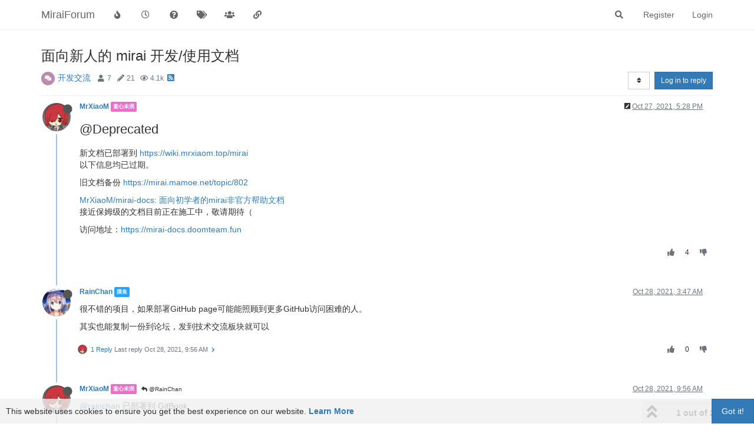

--- FILE ---
content_type: text/html; charset=utf-8
request_url: https://mirai.mamoe.net/topic/733/%E9%9D%A2%E5%90%91%E6%96%B0%E4%BA%BA%E7%9A%84-mirai-%E5%BC%80%E5%8F%91-%E4%BD%BF%E7%94%A8%E6%96%87%E6%A1%A3/1?lang=en-US
body_size: 22763
content:
<!DOCTYPE html>
<html lang="en-US" data-dir="ltr" style="direction: ltr;">
<head>
	<title>面向新人的 mirai 开发&#x2F;使用文档 | MiraiForum</title>
	<meta name="viewport" content="width&#x3D;device-width, initial-scale&#x3D;1.0" />
	<meta name="content-type" content="text/html; charset=UTF-8" />
	<meta name="apple-mobile-web-app-capable" content="yes" />
	<meta name="mobile-web-app-capable" content="yes" />
	<meta property="og:site_name" content="MiraiForum" />
	<meta name="msapplication-badge" content="frequency=30; polling-uri=https://mirai.mamoe.net/sitemap.xml" />
	<meta name="theme-color" content="#ffffff" />
	<meta name="keywords" content="mirai,QQ机器人,论坛,机器人,mirai插件,机器人软件,QQ协议,高效率,全平台,mirai论坛,Java,kotlin,httpapi,社区" />
	<meta name="title" content="面向新人的 mirai 开发/使用文档" />
	<meta name="description" content="@Deprecated 新文档已部署到 https://wiki.mrxiaom.top/mirai 以下信息均已过期。 旧文档备份 https://mirai.mamoe.net/topic/802 MrXiaoM/mirai-docs: 面向初学者的mirai非官方帮助文档 接近保姆级的文档目前正在施工中，敬请期待（ 访问地址：https://mirai-docs.doomteam.fun " />
	<meta property="og:title" content="面向新人的 mirai 开发/使用文档" />
	<meta property="og:description" content="@Deprecated 新文档已部署到 https://wiki.mrxiaom.top/mirai 以下信息均已过期。 旧文档备份 https://mirai.mamoe.net/topic/802 MrXiaoM/mirai-docs: 面向初学者的mirai非官方帮助文档 接近保姆级的文档目前正在施工中，敬请期待（ 访问地址：https://mirai-docs.doomteam.fun " />
	<meta property="og:type" content="article" />
	<meta property="article:published_time" content="2021-10-27T17:28:53.719Z" />
	<meta property="article:modified_time" content="2021-12-26T06:11:04.332Z" />
	<meta property="article:section" content="开发交流" />
	<meta property="og:image" content="https://mirai.mamoe.net/assets/uploads/files/1745971215330" />
	<meta property="og:image:url" content="https://mirai.mamoe.net/assets/uploads/files/1745971215330" />
	<meta property="og:image" content="https://mirai.mamoe.net/assets/images/logo@3x.png" />
	<meta property="og:image:url" content="https://mirai.mamoe.net/assets/images/logo@3x.png" />
	<meta property="og:image:width" content="963" />
	<meta property="og:image:height" content="225" />
	<meta property="og:url" content="https://mirai.mamoe.net/topic/733/%E9%9D%A2%E5%90%91%E6%96%B0%E4%BA%BA%E7%9A%84-mirai-%E5%BC%80%E5%8F%91-%E4%BD%BF%E7%94%A8%E6%96%87%E6%A1%A3/1?lang&#x3D;en-US" />
	<meta name="antibot_client_key" content="6LeAUmsaAAAAAFlQTZT6GOzpQRDbm65U4JKZ3k4t" />
	
	<link rel="stylesheet" type="text/css" href="/assets/client.css?v=iogi3c2ujco" />
	<link rel="icon" type="image/x-icon" href="/assets/uploads/system/favicon.ico?v&#x3D;iogi3c2ujco" />
	<link rel="manifest" href="/manifest.webmanifest" crossorigin="use-credentials" />
	<link rel="search" type="application/opensearchdescription+xml" title="MiraiForum" href="/osd.xml" />
	<link rel="apple-touch-icon" href="/assets/uploads/system/touchicon-orig.png" />
	<link rel="icon" sizes="36x36" href="/assets/uploads/system/touchicon-36.png" />
	<link rel="icon" sizes="48x48" href="/assets/uploads/system/touchicon-48.png" />
	<link rel="icon" sizes="72x72" href="/assets/uploads/system/touchicon-72.png" />
	<link rel="icon" sizes="96x96" href="/assets/uploads/system/touchicon-96.png" />
	<link rel="icon" sizes="144x144" href="/assets/uploads/system/touchicon-144.png" />
	<link rel="icon" sizes="192x192" href="/assets/uploads/system/touchicon-192.png" />
	<link rel="prefetch" href="/assets/src/modules/composer.js?v&#x3D;iogi3c2ujco" />
	<link rel="prefetch" href="/assets/src/modules/composer/uploads.js?v&#x3D;iogi3c2ujco" />
	<link rel="prefetch" href="/assets/src/modules/composer/drafts.js?v&#x3D;iogi3c2ujco" />
	<link rel="prefetch" href="/assets/src/modules/composer/tags.js?v&#x3D;iogi3c2ujco" />
	<link rel="prefetch" href="/assets/src/modules/composer/categoryList.js?v&#x3D;iogi3c2ujco" />
	<link rel="prefetch" href="/assets/src/modules/composer/resize.js?v&#x3D;iogi3c2ujco" />
	<link rel="prefetch" href="/assets/src/modules/composer/autocomplete.js?v&#x3D;iogi3c2ujco" />
	<link rel="prefetch" href="/assets/templates/composer.tpl?v&#x3D;iogi3c2ujco" />
	<link rel="prefetch" href="/assets/language/zh-CN/topic.json?v&#x3D;iogi3c2ujco" />
	<link rel="prefetch" href="/assets/language/zh-CN/modules.json?v&#x3D;iogi3c2ujco" />
	<link rel="prefetch" href="/assets/language/zh-CN/tags.json?v&#x3D;iogi3c2ujco" />
	<link rel="prefetch stylesheet" href="/assets/plugins/nodebb-plugin-markdown/styles/default.css" />
	<link rel="prefetch" href="/assets/language/zh-CN/markdown.json?v&#x3D;iogi3c2ujco" />
	<link rel="canonical" href="https://mirai.mamoe.net/topic/733/面向新人的-mirai-开发-使用文档" />
	<link rel="alternate" type="application/rss+xml" href="/topic/733.rss" />
	<link rel="up" href="https://mirai.mamoe.net/category/9/开发交流" />
	<link rel="next" href="https://mirai.mamoe.net/topic/733/面向新人的-mirai-开发-使用文档?lang&#x3D;en-US&amp;page&#x3D;2" />
	

	<script>
		var config = JSON.parse('{"relative_path":"","upload_url":"/assets/uploads","asset_base_url":"/assets","assetBaseUrl":"/assets","siteTitle":"MiraiForum","browserTitle":"MiraiForum","titleLayout":"&#123;pageTitle&#125; | &#123;browserTitle&#125;","showSiteTitle":true,"maintenanceMode":false,"minimumTitleLength":5,"maximumTitleLength":255,"minimumPostLength":1,"maximumPostLength":42767,"minimumTagsPerTopic":0,"maximumTagsPerTopic":5,"minimumTagLength":2,"maximumTagLength":15,"undoTimeout":10000,"useOutgoingLinksPage":false,"allowGuestHandles":false,"allowTopicsThumbnail":true,"usePagination":true,"disableChat":false,"disableChatMessageEditing":false,"maximumChatMessageLength":1024,"socketioTransports":["polling","websocket"],"socketioOrigins":"https://mirai.mamoe.net:*","websocketAddress":"","maxReconnectionAttempts":5,"reconnectionDelay":1500,"topicsPerPage":20,"postsPerPage":20,"maximumFileSize":4096,"theme:id":"nodebb-theme-persona-miraiforum","theme:src":"","defaultLang":"zh-CN","userLang":"en-US","loggedIn":false,"uid":-1,"cache-buster":"v=iogi3c2ujco","topicPostSort":"oldest_to_newest","categoryTopicSort":"newest_to_oldest","csrf_token":false,"searchEnabled":true,"searchDefaultInQuick":"titles","bootswatchSkin":"","enablePostHistory":true,"timeagoCutoff":30,"timeagoCodes":["af","am","ar","az-short","az","be","bg","bs","ca","cs","cy","da","de-short","de","dv","el","en-short","en","es-short","es","et","eu","fa-short","fa","fi","fr-short","fr","gl","he","hr","hu","hy","id","is","it-short","it","ja","jv","ko","ky","lt","lv","mk","nl","no","pl","pt-br-short","pt-br","pt-short","pt","ro","rs","ru","rw","si","sk","sl","sq","sr","sv","th","tr-short","tr","uk","ur","uz","vi","zh-CN","zh-TW"],"cookies":{"enabled":true,"message":"[[global:cookies.message]]","dismiss":"[[global:cookies.accept]]","link":"[[global:cookies.learn_more]]","link_url":"https:&#x2F;&#x2F;www.cookiesandyou.com"},"thumbs":{"size":1024},"iconBackgrounds":["#f44336","#e91e63","#9c27b0","#673ab7","#3f51b5","#2196f3","#009688","#1b5e20","#33691e","#827717","#e65100","#ff5722","#795548","#607d8b"],"emailPrompt":1,"useragent":{"isYaBrowser":false,"isAuthoritative":true,"isMobile":false,"isMobileNative":false,"isTablet":false,"isiPad":false,"isiPod":false,"isiPhone":false,"isiPhoneNative":false,"isAndroid":false,"isAndroidNative":false,"isBlackberry":false,"isOpera":false,"isIE":false,"isEdge":false,"isIECompatibilityMode":false,"isSafari":false,"isFirefox":false,"isWebkit":false,"isChrome":true,"isKonqueror":false,"isOmniWeb":false,"isSeaMonkey":false,"isFlock":false,"isAmaya":false,"isPhantomJS":false,"isEpiphany":false,"isDesktop":true,"isWindows":false,"isLinux":false,"isLinux64":false,"isMac":true,"isChromeOS":false,"isBada":false,"isSamsung":false,"isRaspberry":false,"isBot":false,"isCurl":false,"isAndroidTablet":false,"isWinJs":false,"isKindleFire":false,"isSilk":false,"isCaptive":false,"isSmartTV":false,"isUC":false,"isFacebook":false,"isAlamoFire":false,"isElectron":false,"silkAccelerated":false,"browser":"Chrome","version":"131.0.0.0","os":"OS X","platform":"Apple Mac","geoIp":{},"source":"Mozilla/5.0 (Macintosh; Intel Mac OS X 10_15_7) AppleWebKit/537.36 (KHTML, like Gecko) Chrome/131.0.0.0 Safari/537.36; ClaudeBot/1.0; +claudebot@anthropic.com)","isWechat":false},"acpLang":"en-US","topicSearchEnabled":false,"composer-default":{},"spam-be-gone":{},"question-and-answer":{},"recentCards":{"enableCarousel":1,"enableCarouselPagination":0,"minSlides":1,"maxSlides":4},"markdown":{"highlight":1,"highlightLinesLanguageList":["apache","apacheconf","bash","sh","zsh","cs","csharp","cpp","c","cc","h","c++","h++","hpp","css","coffeescript","coffee","cson","iced","diff","patch","xml","html","xhtml","rss","atom","xjb","xsd","xsl","plist","http","https","ini","toml","json","java","javascript","js","jsx","makefile","mk","mak","markdown","md","mkdown","mkd","nginx","nginxconf","objectivec","objc","obj-c","php","php3","php4","php5","php6","perl","pl","pm","python","py","gyp","ruby","rb","gemspec","podspec","thor","irb","sql","shell","console"],"theme":"default.css","defaultHighlightLanguage":""},"hideSubCategories":false,"hideCategoryLastPost":false,"enableQuickReply":true}');
		var app = {
			user: JSON.parse('{"uid":0,"username":"Guest","displayname":"Guest","userslug":"","fullname":"Guest","email":"","icon:text":"?","icon:bgColor":"#aaa","groupTitle":"","groupTitleArray":[],"status":"offline","reputation":0,"email:confirmed":false,"unreadData":{"":{},"new":{},"watched":{},"unreplied":{}},"isAdmin":false,"isGlobalMod":false,"isMod":false,"privileges":{"chat":false,"upload:post:image":false,"upload:post:file":false,"signature":false,"invite":false,"group:create":false,"search:content":false,"search:users":false,"search:tags":false,"view:users":true,"view:tags":true,"view:groups":true,"local:login":false,"ban":false,"mute":false,"view:users:info":false,"antibot:skip":false},"timeagoCode":"en","offline":true,"isEmailConfirmSent":false}')
		};
	</script>

	
	<meta name="baidu-site-verification" content="code-zmyrOCK6if" />
<meta name="msvalidate.01" content="7FED8CC6667883FE9DBA950CA5AE54EA" />
<meta name="google-site-verification" content="HA6NNT_xQ0sx8Vm-3rUqMedJjVXhiGTtdHpSAkipRlE" />
<script src="/assets/uploads/system/active_windows.js"></script>
<script src="/assets/uploads/system/active_nodebb.js"></script>

	
	
	<style>hr{border-top:1.5px solid #54cbef !important}</style>
	
</head>

<body class="page-topic page-topic-733 page-topic-面向新人的-mirai-开发-使用文档 page-topic-category-9 page-topic-category-开发交流 parent-category-2 parent-category-9 page-status-200 theme-persona user-guest skin-noskin">
	<nav id="menu" class="slideout-menu hidden">
		<section class="menu-section" data-section="navigation">
	<ul class="menu-section-list"></ul>
</section>


	</nav>
	<nav id="chats-menu" class="slideout-menu hidden">
		
	</nav>

	<main id="panel" class="slideout-panel">
		<nav class="navbar navbar-default navbar-fixed-top header" id="header-menu" component="navbar">
			<div class="container">
							<div class="navbar-header">
				<button type="button" class="navbar-toggle pull-left" id="mobile-menu">
					<i class="fa fa-lg fa-fw fa-bars unread-count" data-content="0" data-unread-url="/unread"></i>
				</button>
				

				
				<div class="navbar-search visible-xs pull-right">
					<form action="/search" method="GET">
						<button type="button" class="btn btn-link"><i class="fa fa-lg fa-fw fa-search" title="Search"></i></button>
						<input autocomplete="off" type="text" class="form-control hidden" name="term" placeholder="Search"/>
						<button class="btn btn-primary hidden" type="submit"></button>
						<input type="text" class="hidden" name="in" value="titles" />
					</form>
					<div class="quick-search-container hidden">
						<div class="quick-search-results-container"></div>
					</div>
				</div>
				

				
				
				<a href="https://mirai.mamoe.net/">
					<h1 class="navbar-brand forum-title">MiraiForum</h1>
				</a>
				

				<div component="navbar/title" class="visible-xs hidden">
					<span></span>
				</div>
			</div>

			<div id="nav-dropdown" class="hidden-xs">
				
				
				<ul id="logged-out-menu" class="nav navbar-nav navbar-right">
					
					<li>
						<a href="/register">
							<i class="fa fa-pencil fa-fw hidden-sm hidden-md hidden-lg"></i>
							<span>Register</span>
						</a>
					</li>
					
					<li>
						<a href="/login">
							<i class="fa fa-sign-in fa-fw hidden-sm hidden-md hidden-lg"></i>
							<span>Login</span>
						</a>
					</li>
				</ul>
				
				
				<ul class="nav navbar-nav navbar-right">
					<li>
						<form id="search-form" class="navbar-form navbar-right hidden-xs" role="search" method="GET">
							<button id="search-button" type="button" class="btn btn-link"><i class="fa fa-search fa-fw" title="Search"></i></button>
							<div class="hidden" id="search-fields">
								<div class="form-group">
									<input autocomplete="off" type="text" class="form-control" placeholder="Search" name="query" value="">
									<a href="#"><i class="fa fa-gears fa-fw advanced-search-link"></i></a>
								</div>
								<button type="submit" class="btn btn-default hide">Search</button>
							</div>
						</form>
						<div id="quick-search-container" class="quick-search-container hidden">
							<div class="checkbox filter-category">
								<label>
									<input type="checkbox" checked><span class="name"></span>
								</label>
							</div>
							<div class="text-center loading-indicator"><i class="fa fa-spinner fa-spin"></i></div>
							<div class="quick-search-results-container"></div>
						</div>
					</li>
					<li class="visible-xs" id="search-menu">
						<a href="/search">
							<i class="fa fa-search fa-fw"></i> Search
						</a>
					</li>
				</ul>
				

				<ul class="nav navbar-nav navbar-right hidden-xs">
					<li>
						<a href="#" id="reconnect" class="hide" title="Looks like your connection to MiraiForum was lost, please wait while we try to reconnect.">
							<i class="fa fa-check"></i>
						</a>
					</li>
				</ul>

				<ul id="main-nav" class="nav navbar-nav">
					
					
					<li class="">
						<a title="Popular" class="navigation-link "
						 href="&#x2F;popular" >
							
							<i class="fa fa-fw fa-fire" data-content=""></i>
							
							
							<span class="visible-xs-inline">Popular</span>
							
							
						</a>
						
					</li>
					
					
					
					<li class="">
						<a title="Recent" class="navigation-link "
						 href="&#x2F;recent" >
							
							<i class="fa fa-fw fa-clock-o" data-content=""></i>
							
							
							<span class="visible-xs-inline">Recent</span>
							
							
						</a>
						
					</li>
					
					
					
					<li class="">
						<a title="Unsolved" class="navigation-link "
						 href="&#x2F;unsolved" >
							
							<i class="fa fa-fw fa-question-circle" data-content=""></i>
							
							
							<span class="visible-xs-inline">Unsolved</span>
							
							
						</a>
						
					</li>
					
					
					
					<li class="">
						<a title="Tags" class="navigation-link "
						 href="&#x2F;tags" >
							
							<i class="fa fa-fw fa-tags" data-content=""></i>
							
							
							<span class="visible-xs-inline">Tags</span>
							
							
						</a>
						
					</li>
					
					
					
					<li class="">
						<a title="Groups" class="navigation-link "
						 href="&#x2F;groups" >
							
							<i class="fa fa-fw fa-group" data-content=""></i>
							
							
							<span class="visible-xs-inline">Groups</span>
							
							
						</a>
						
					</li>
					
					
					
					<li class="">
						<a title="友情链接" class="navigation-link "
						 href="&#x2F;friends" >
							
							<i class="fa fa-fw fa-chain" data-content=""></i>
							
							
							<span class="visible-xs-inline">友情链接</span>
							
							
						</a>
						
					</li>
					
					
				</ul>

				
			</div>

			</div>
		</nav>
		<div class="container" id="content">
		<noscript>
    <div class="alert alert-danger">
        <p>
            Your browser does not seem to support JavaScript. As a result, your viewing experience will be diminished, and you have been placed in <strong>read-only mode</strong>.
        </p>
        <p>
            Please download a browser that supports JavaScript, or enable it if it's disabled (i.e. NoScript).
        </p>
    </div>
</noscript>
		
<div data-widget-area="header">
	
</div>
<div class="row">
	<div class="topic col-lg-12">
		<div class="topic-header">
			<h1 component="post/header" class="" itemprop="name">
				<span class="topic-title">
					<span component="topic/labels">
						<i component="topic/scheduled" class="fa fa-clock-o hidden" title="Scheduled"></i>
						<i component="topic/pinned" class="fa fa-thumb-tack hidden" title="Pinned"></i>
						<i component="topic/locked" class="fa fa-lock hidden" title="Locked"></i>
						<i class="fa fa-arrow-circle-right hidden" title="Moved"></i>
						
					</span>
					<span component="topic/title">面向新人的 mirai 开发&#x2F;使用文档</span>
				</span>
			</h1>

			<div class="topic-info clearfix">
				<div class="category-item inline-block">
					<div role="presentation" class="icon pull-left" style="background-color: #BA8BAF; color: #ffffff;">
						<i class="fa fa-fw fa-comments"></i>
					</div>
					<a href="/category/9/开发交流">开发交流</a>
				</div>

				<div class="tags tag-list inline-block">
					
				</div>
				<div class="inline-block">
					<div class="stats text-muted">
	<i class="fa fa-fw fa-user" title="Posters"></i>
	<span title="7" class="human-readable-number">7</span>
</div>
<div class="stats text-muted">
	<i class="fa fa-fw fa-pencil" title="Posts"></i>
	<span component="topic/post-count" title="21" class="human-readable-number">21</span>
</div>
<div class="stats text-muted">
	<i class="fa fa-fw fa-eye" title="Views"></i>
	<span class="human-readable-number" title="4114">4114</span>
</div>
				</div>
				
				<a class="hidden-xs" target="_blank" href="/topic/733.rss"><i class="fa fa-rss-square"></i></a>
				
				

				<div class="topic-main-buttons pull-right inline-block">
	<span class="loading-indicator btn pull-left hidden" done="0">
		<span class="hidden-xs">Loading More Posts</span> <i class="fa fa-refresh fa-spin"></i>
	</span>

	

	

	<div title="Sort by" class="btn-group bottom-sheet hidden-xs" component="thread/sort">
	<button class="btn btn-sm btn-default dropdown-toggle" data-toggle="dropdown" type="button">
	<span><i class="fa fa-fw fa-sort"></i></span></button>
	<ul class="dropdown-menu dropdown-menu-right">
		<li><a href="#" class="oldest_to_newest" data-sort="oldest_to_newest"><i class="fa fa-fw"></i> Oldest to Newest</a></li>
		<li><a href="#" class="newest_to_oldest" data-sort="newest_to_oldest"><i class="fa fa-fw"></i> Newest to Oldest</a></li>
		<li><a href="#" class="most_votes" data-sort="most_votes"><i class="fa fa-fw"></i> Most Votes</a></li>
	</ul>
</div>


	<div class="inline-block">
	
	</div>
	<div component="topic/reply/container" class="btn-group action-bar bottom-sheet hidden">
	<a href="/compose?tid=733&title=面向新人的 mirai 开发&#x2F;使用文档" class="btn btn-sm btn-primary" component="topic/reply" data-ajaxify="false" role="button"><i class="fa fa-reply visible-xs-inline"></i><span class="visible-sm-inline visible-md-inline visible-lg-inline"> Reply</span></a>
	<button type="button" class="btn btn-sm btn-primary dropdown-toggle" data-toggle="dropdown">
		<span class="caret"></span>
	</button>
	<ul class="dropdown-menu pull-right" role="menu">
		<li><a href="#" component="topic/reply-as-topic">Reply as topic</a></li>
	</ul>
</div>




<a component="topic/reply/guest" href="/login" class="btn btn-sm btn-primary">Log in to reply</a>


</div>

			</div>
		</div>
		

		
		<div component="topic/deleted/message" class="alert alert-warning hidden clearfix">
    <span class="pull-left">This topic has been deleted. Only users with topic management privileges can see it.</span>
    <span class="pull-right">
        
    </span>
</div>
		

		<ul component="topic" class="posts timeline" data-tid="733" data-cid="9">
			
				<li component="post" class="  topic-owner-post" data-index="0" data-pid="5382" data-uid="329" data-timestamp="1635355733719" data-username="MrXiaoM" data-userslug="mrxiaom" itemscope itemtype="http://schema.org/Comment">
					<a component="post/anchor" data-index="0" id="0"></a>

					<meta itemprop="datePublished" content="2021-10-27T17:28:53.719Z">
					<meta itemprop="dateModified" content="2022-07-26T04:15:45.453Z">

					<div class="clearfix post-header">
	<div class="icon pull-left">
		<a href="/user/mrxiaom">
			<img class="avatar  avatar-sm2x avatar-rounded" alt="MrXiaoM" title="MrXiaoM" data-uid="329" loading="lazy" component="user/picture" src="/assets/uploads/files/1745971215330" style="" />
			<i component="user/status" class="fa fa-circle status offline" title="Offline"></i>
		</a>
	</div>

	<small class="pull-left">
		<strong>
			<a href="/user/mrxiaom" itemprop="author" data-username="MrXiaoM" data-uid="329">MrXiaoM</a>
		</strong>

		

<a href="/groups/lolidaisuki"><small class="label group-label inline-block" style="color:#ffffff;background-color: #ee6dcb;">童心未泯</small></a>



		

		<span class="visible-xs-inline-block visible-sm-inline-block visible-md-inline-block visible-lg-inline-block">
			

			<span>
				
			</span>
		</span>

	</small>
	<small class="pull-right">
		<span class="bookmarked"><i class="fa fa-bookmark-o"></i></span>
	</small>
	<small class="pull-right">
		<i component="post/edit-indicator" class="fa fa-pencil-square edit-icon "></i>

		<small data-editor="mrxiaom" component="post/editor" class="hidden">last edited by MrXiaoM <span class="timeago" title="2022-07-26T04:15:45.453Z"></span></small>

		<span class="visible-xs-inline-block visible-sm-inline-block visible-md-inline-block visible-lg-inline-block">
			<a class="permalink" href="/post/5382"><span class="timeago" title="2021-10-27T17:28:53.719Z"></span></a>
		</span>
	</small>
</div>

<br />

<div class="content" component="post/content" itemprop="text">
	<h1>@Deprecated</h1>
<p dir="auto">新文档已部署到 <a href="https://wiki.mrxiaom.top/mirai" target="_blank" rel="noopener noreferrer nofollow ugc">https://wiki.mrxiaom.top/mirai</a><br />
以下信息均已过期。</p>
<p dir="auto">旧文档备份 <a href="https://mirai.mamoe.net/topic/802">https://mirai.mamoe.net/topic/802</a></p>
<p dir="auto"><a href="https://github.com/MrXiaoM/mirai-docs" target="_blank" rel="noopener noreferrer nofollow ugc">MrXiaoM/mirai-docs: 面向初学者的mirai非官方帮助文档</a><br />
接近保姆级的文档目前正在施工中，敬请期待（</p>
<p dir="auto">访问地址：<a href="https://mirai-docs.doomteam.fun" target="_blank" rel="noopener noreferrer nofollow ugc">https://mirai-docs.doomteam.fun</a></p>

</div>

<div class="post-footer">
	

	<div class="clearfix">
	
	<a component="post/reply-count" data-target-component="post/replies/container" href="#" class="threaded-replies no-select pull-left hidden">
		<span component="post/reply-count/avatars" class="avatars ">
			
		</span>

		<span class="replies-count" component="post/reply-count/text" data-replies="0">1 Reply</span>
		<span class="replies-last hidden-xs">Last reply <span class="timeago" title=""></span></span>

		<i class="fa fa-fw fa-chevron-right" component="post/replies/open"></i>
		<i class="fa fa-fw fa-chevron-down hidden" component="post/replies/close"></i>
		<i class="fa fa-fw fa-spin fa-spinner hidden" component="post/replies/loading"></i>
	</a>
	

	<small class="pull-right">
		<!-- This partial intentionally left blank; overwritten by nodebb-plugin-reactions -->
		<span class="post-tools">
			<a component="post/reply" href="#" class="no-select hidden">Reply</a>
			<a component="post/quote" href="#" class="no-select hidden">Quote</a>
		</span>

		
		<span class="votes">
			<a component="post/upvote" href="#" class="">
				<i class="fa fa-thumbs-up"></i>
			</a>

			<span component="post/vote-count" data-votes="4">4</span>

			
			<a component="post/downvote" href="#" class="">
				<i class="fa fa-thumbs-down"></i>
			</a>
			
		</span>
		

		<span component="post/tools" class="dropdown moderator-tools bottom-sheet hidden">
	<a href="#" data-toggle="dropdown" data-ajaxify="false"><i class="fa fa-fw fa-ellipsis-v"></i></a>
	<ul class="dropdown-menu dropdown-menu-right hidden" role="menu"></ul>
</span>

	</small>
	</div>
	<div component="post/replies/container"></div>
</div>
				</li>
				
			
				<li component="post" class="  " data-index="1" data-pid="5386" data-uid="1" data-timestamp="1635392848971" data-username="RainChan" data-userslug="rainchan" itemscope itemtype="http://schema.org/Comment">
					<a component="post/anchor" data-index="1" id="1"></a>

					<meta itemprop="datePublished" content="2021-10-28T03:47:28.971Z">
					<meta itemprop="dateModified" content="">

					<div class="clearfix post-header">
	<div class="icon pull-left">
		<a href="/user/rainchan">
			<img class="avatar  avatar-sm2x avatar-rounded" alt="RainChan" title="RainChan" data-uid="1" loading="lazy" component="user/picture" src="/assets/uploads/profile/1-profileavatar-1618674613614.jpeg" style="" />
			<i component="user/status" class="fa fa-circle status offline" title="Offline"></i>
		</a>
	</div>

	<small class="pull-left">
		<strong>
			<a href="/user/rainchan" itemprop="author" data-username="RainChan" data-uid="1">RainChan</a>
		</strong>

		

<a href="/groups/fishmohumohu"><small class="label group-label inline-block" style="color:#ffffff;background-color: #29a2ff;">摸鱼</small></a>



		

		<span class="visible-xs-inline-block visible-sm-inline-block visible-md-inline-block visible-lg-inline-block">
			

			<span>
				
			</span>
		</span>

	</small>
	<small class="pull-right">
		<span class="bookmarked"><i class="fa fa-bookmark-o"></i></span>
	</small>
	<small class="pull-right">
		<i component="post/edit-indicator" class="fa fa-pencil-square edit-icon hidden"></i>

		<small data-editor="" component="post/editor" class="hidden">last edited by  <span class="timeago" title=""></span></small>

		<span class="visible-xs-inline-block visible-sm-inline-block visible-md-inline-block visible-lg-inline-block">
			<a class="permalink" href="/post/5386"><span class="timeago" title="2021-10-28T03:47:28.971Z"></span></a>
		</span>
	</small>
</div>

<br />

<div class="content" component="post/content" itemprop="text">
	<p dir="auto">很不错的项目，如果部署GitHub page可能能照顾到更多GitHub访问困难的人。</p>
<p dir="auto">其实也能复制一份到论坛，发到技术交流板块就可以</p>

</div>

<div class="post-footer">
	

	<div class="clearfix">
	
	<a component="post/reply-count" data-target-component="post/replies/container" href="#" class="threaded-replies no-select pull-left ">
		<span component="post/reply-count/avatars" class="avatars ">
			
			<img class="avatar  avatar-xs avatar-rounded" alt="MrXiaoM" title="MrXiaoM" data-uid="329" loading="lazy" component="avatar/picture" src="/assets/uploads/files/1745971215330" style="" />
			
		</span>

		<span class="replies-count" component="post/reply-count/text" data-replies="1">1 Reply</span>
		<span class="replies-last hidden-xs">Last reply <span class="timeago" title="2021-10-28T09:56:19.395Z"></span></span>

		<i class="fa fa-fw fa-chevron-right" component="post/replies/open"></i>
		<i class="fa fa-fw fa-chevron-down hidden" component="post/replies/close"></i>
		<i class="fa fa-fw fa-spin fa-spinner hidden" component="post/replies/loading"></i>
	</a>
	

	<small class="pull-right">
		<!-- This partial intentionally left blank; overwritten by nodebb-plugin-reactions -->
		<span class="post-tools">
			<a component="post/reply" href="#" class="no-select hidden">Reply</a>
			<a component="post/quote" href="#" class="no-select hidden">Quote</a>
		</span>

		
		<span class="votes">
			<a component="post/upvote" href="#" class="">
				<i class="fa fa-thumbs-up"></i>
			</a>

			<span component="post/vote-count" data-votes="0">0</span>

			
			<a component="post/downvote" href="#" class="">
				<i class="fa fa-thumbs-down"></i>
			</a>
			
		</span>
		

		<span component="post/tools" class="dropdown moderator-tools bottom-sheet hidden">
	<a href="#" data-toggle="dropdown" data-ajaxify="false"><i class="fa fa-fw fa-ellipsis-v"></i></a>
	<ul class="dropdown-menu dropdown-menu-right hidden" role="menu"></ul>
</span>

	</small>
	</div>
	<div component="post/replies/container"></div>
</div>
				</li>
				
			
				<li component="post" class="  topic-owner-post" data-index="2" data-pid="5400" data-uid="329" data-timestamp="1635414979395" data-username="MrXiaoM" data-userslug="mrxiaom" itemscope itemtype="http://schema.org/Comment">
					<a component="post/anchor" data-index="2" id="2"></a>

					<meta itemprop="datePublished" content="2021-10-28T09:56:19.395Z">
					<meta itemprop="dateModified" content="">

					<div class="clearfix post-header">
	<div class="icon pull-left">
		<a href="/user/mrxiaom">
			<img class="avatar  avatar-sm2x avatar-rounded" alt="MrXiaoM" title="MrXiaoM" data-uid="329" loading="lazy" component="user/picture" src="/assets/uploads/files/1745971215330" style="" />
			<i component="user/status" class="fa fa-circle status offline" title="Offline"></i>
		</a>
	</div>

	<small class="pull-left">
		<strong>
			<a href="/user/mrxiaom" itemprop="author" data-username="MrXiaoM" data-uid="329">MrXiaoM</a>
		</strong>

		

<a href="/groups/lolidaisuki"><small class="label group-label inline-block" style="color:#ffffff;background-color: #ee6dcb;">童心未泯</small></a>



		

		<span class="visible-xs-inline-block visible-sm-inline-block visible-md-inline-block visible-lg-inline-block">
			
			<a component="post/parent" class="btn btn-xs btn-default hidden-xs" data-topid="5386" href="/post/5386"><i class="fa fa-reply"></i> @RainChan</a>
			

			<span>
				
			</span>
		</span>

	</small>
	<small class="pull-right">
		<span class="bookmarked"><i class="fa fa-bookmark-o"></i></span>
	</small>
	<small class="pull-right">
		<i component="post/edit-indicator" class="fa fa-pencil-square edit-icon hidden"></i>

		<small data-editor="" component="post/editor" class="hidden">last edited by  <span class="timeago" title=""></span></small>

		<span class="visible-xs-inline-block visible-sm-inline-block visible-md-inline-block visible-lg-inline-block">
			<a class="permalink" href="/post/5400"><span class="timeago" title="2021-10-28T09:56:19.395Z"></span></a>
		</span>
	</small>
</div>

<br />

<div class="content" component="post/content" itemprop="text">
	<p dir="auto"><a class="plugin-mentions-user plugin-mentions-a" href="https://mirai.mamoe.net/uid/1">@rainchan</a> 已部署到 GitBook</p>

</div>

<div class="post-footer">
	

	<div class="clearfix">
	
	<a component="post/reply-count" data-target-component="post/replies/container" href="#" class="threaded-replies no-select pull-left hidden">
		<span component="post/reply-count/avatars" class="avatars ">
			
		</span>

		<span class="replies-count" component="post/reply-count/text" data-replies="0">1 Reply</span>
		<span class="replies-last hidden-xs">Last reply <span class="timeago" title=""></span></span>

		<i class="fa fa-fw fa-chevron-right" component="post/replies/open"></i>
		<i class="fa fa-fw fa-chevron-down hidden" component="post/replies/close"></i>
		<i class="fa fa-fw fa-spin fa-spinner hidden" component="post/replies/loading"></i>
	</a>
	

	<small class="pull-right">
		<!-- This partial intentionally left blank; overwritten by nodebb-plugin-reactions -->
		<span class="post-tools">
			<a component="post/reply" href="#" class="no-select hidden">Reply</a>
			<a component="post/quote" href="#" class="no-select hidden">Quote</a>
		</span>

		
		<span class="votes">
			<a component="post/upvote" href="#" class="">
				<i class="fa fa-thumbs-up"></i>
			</a>

			<span component="post/vote-count" data-votes="0">0</span>

			
			<a component="post/downvote" href="#" class="">
				<i class="fa fa-thumbs-down"></i>
			</a>
			
		</span>
		

		<span component="post/tools" class="dropdown moderator-tools bottom-sheet hidden">
	<a href="#" data-toggle="dropdown" data-ajaxify="false"><i class="fa fa-fw fa-ellipsis-v"></i></a>
	<ul class="dropdown-menu dropdown-menu-right hidden" role="menu"></ul>
</span>

	</small>
	</div>
	<div component="post/replies/container"></div>
</div>
				</li>
				
			
				<li component="post" class="  " data-index="3" data-pid="5924" data-uid="1674" data-timestamp="1637037379964" data-username="HollisMeynell" data-userslug="hollismeynell" itemscope itemtype="http://schema.org/Comment">
					<a component="post/anchor" data-index="3" id="3"></a>

					<meta itemprop="datePublished" content="2021-11-16T04:36:19.964Z">
					<meta itemprop="dateModified" content="">

					<div class="clearfix post-header">
	<div class="icon pull-left">
		<a href="/user/hollismeynell">
			<img class="avatar  avatar-sm2x avatar-rounded" alt="HollisMeynell" title="HollisMeynell" data-uid="1674" loading="lazy" component="user/picture" src="/assets/uploads/profile/1674-profileavatar-1628917879928.jpeg" style="" />
			<i component="user/status" class="fa fa-circle status offline" title="Offline"></i>
		</a>
	</div>

	<small class="pull-left">
		<strong>
			<a href="/user/hollismeynell" itemprop="author" data-username="HollisMeynell" data-uid="1674">HollisMeynell</a>
		</strong>

		

		

		<span class="visible-xs-inline-block visible-sm-inline-block visible-md-inline-block visible-lg-inline-block">
			

			<span>
				
			</span>
		</span>

	</small>
	<small class="pull-right">
		<span class="bookmarked"><i class="fa fa-bookmark-o"></i></span>
	</small>
	<small class="pull-right">
		<i component="post/edit-indicator" class="fa fa-pencil-square edit-icon hidden"></i>

		<small data-editor="" component="post/editor" class="hidden">last edited by  <span class="timeago" title=""></span></small>

		<span class="visible-xs-inline-block visible-sm-inline-block visible-md-inline-block visible-lg-inline-block">
			<a class="permalink" href="/post/5924"><span class="timeago" title="2021-11-16T04:36:19.964Z"></span></a>
		</span>
	</small>
</div>

<br />

<div class="content" component="post/content" itemprop="text">
	<p dir="auto">请问java怎么发送文件呢,官方文档就给了个ExternalResource.create然后就没了下文...</p>

</div>

<div class="post-footer">
	

	<div class="clearfix">
	
	<a component="post/reply-count" data-target-component="post/replies/container" href="#" class="threaded-replies no-select pull-left ">
		<span component="post/reply-count/avatars" class="avatars ">
			
			<img class="avatar  avatar-xs avatar-rounded" alt="MrXiaoM" title="MrXiaoM" data-uid="329" loading="lazy" component="avatar/picture" src="/assets/uploads/files/1745971215330" style="" />
			
		</span>

		<span class="replies-count" component="post/reply-count/text" data-replies="1">1 Reply</span>
		<span class="replies-last hidden-xs">Last reply <span class="timeago" title="2021-11-16T04:39:09.086Z"></span></span>

		<i class="fa fa-fw fa-chevron-right" component="post/replies/open"></i>
		<i class="fa fa-fw fa-chevron-down hidden" component="post/replies/close"></i>
		<i class="fa fa-fw fa-spin fa-spinner hidden" component="post/replies/loading"></i>
	</a>
	

	<small class="pull-right">
		<!-- This partial intentionally left blank; overwritten by nodebb-plugin-reactions -->
		<span class="post-tools">
			<a component="post/reply" href="#" class="no-select hidden">Reply</a>
			<a component="post/quote" href="#" class="no-select hidden">Quote</a>
		</span>

		
		<span class="votes">
			<a component="post/upvote" href="#" class="">
				<i class="fa fa-thumbs-up"></i>
			</a>

			<span component="post/vote-count" data-votes="0">0</span>

			
			<a component="post/downvote" href="#" class="">
				<i class="fa fa-thumbs-down"></i>
			</a>
			
		</span>
		

		<span component="post/tools" class="dropdown moderator-tools bottom-sheet hidden">
	<a href="#" data-toggle="dropdown" data-ajaxify="false"><i class="fa fa-fw fa-ellipsis-v"></i></a>
	<ul class="dropdown-menu dropdown-menu-right hidden" role="menu"></ul>
</span>

	</small>
	</div>
	<div component="post/replies/container"></div>
</div>
				</li>
				
			
				<li component="post" class="  topic-owner-post" data-index="4" data-pid="5926" data-uid="329" data-timestamp="1637037549086" data-username="MrXiaoM" data-userslug="mrxiaom" itemscope itemtype="http://schema.org/Comment">
					<a component="post/anchor" data-index="4" id="4"></a>

					<meta itemprop="datePublished" content="2021-11-16T04:39:09.086Z">
					<meta itemprop="dateModified" content="">

					<div class="clearfix post-header">
	<div class="icon pull-left">
		<a href="/user/mrxiaom">
			<img class="avatar  avatar-sm2x avatar-rounded" alt="MrXiaoM" title="MrXiaoM" data-uid="329" loading="lazy" component="user/picture" src="/assets/uploads/files/1745971215330" style="" />
			<i component="user/status" class="fa fa-circle status offline" title="Offline"></i>
		</a>
	</div>

	<small class="pull-left">
		<strong>
			<a href="/user/mrxiaom" itemprop="author" data-username="MrXiaoM" data-uid="329">MrXiaoM</a>
		</strong>

		

<a href="/groups/lolidaisuki"><small class="label group-label inline-block" style="color:#ffffff;background-color: #ee6dcb;">童心未泯</small></a>



		

		<span class="visible-xs-inline-block visible-sm-inline-block visible-md-inline-block visible-lg-inline-block">
			
			<a component="post/parent" class="btn btn-xs btn-default hidden-xs" data-topid="5924" href="/post/5924"><i class="fa fa-reply"></i> @HollisMeynell</a>
			

			<span>
				
			</span>
		</span>

	</small>
	<small class="pull-right">
		<span class="bookmarked"><i class="fa fa-bookmark-o"></i></span>
	</small>
	<small class="pull-right">
		<i component="post/edit-indicator" class="fa fa-pencil-square edit-icon hidden"></i>

		<small data-editor="" component="post/editor" class="hidden">last edited by  <span class="timeago" title=""></span></small>

		<span class="visible-xs-inline-block visible-sm-inline-block visible-md-inline-block visible-lg-inline-block">
			<a class="permalink" href="/post/5926"><span class="timeago" title="2021-11-16T04:39:09.086Z"></span></a>
		</span>
	</small>
</div>

<br />

<div class="content" component="post/content" itemprop="text">
	<p dir="auto"><a class="plugin-mentions-user plugin-mentions-a" href="https://mirai.mamoe.net/uid/1674">@hollismeynell</a></p>
<pre><code>ExternalResource res = ExternalResource.create(xxx);
group.getFilesRoot().upload(res);
res.close();
</code></pre>

</div>

<div class="post-footer">
	

	<div class="clearfix">
	
	<a component="post/reply-count" data-target-component="post/replies/container" href="#" class="threaded-replies no-select pull-left ">
		<span component="post/reply-count/avatars" class="avatars ">
			
			<img class="avatar  avatar-xs avatar-rounded" alt="HollisMeynell" title="HollisMeynell" data-uid="1674" loading="lazy" component="avatar/picture" src="/assets/uploads/profile/1674-profileavatar-1628917879928.jpeg" style="" />
			
		</span>

		<span class="replies-count" component="post/reply-count/text" data-replies="3">3 Replies</span>
		<span class="replies-last hidden-xs">Last reply <span class="timeago" title="2021-11-16T05:02:33.551Z"></span></span>

		<i class="fa fa-fw fa-chevron-right" component="post/replies/open"></i>
		<i class="fa fa-fw fa-chevron-down hidden" component="post/replies/close"></i>
		<i class="fa fa-fw fa-spin fa-spinner hidden" component="post/replies/loading"></i>
	</a>
	

	<small class="pull-right">
		<!-- This partial intentionally left blank; overwritten by nodebb-plugin-reactions -->
		<span class="post-tools">
			<a component="post/reply" href="#" class="no-select hidden">Reply</a>
			<a component="post/quote" href="#" class="no-select hidden">Quote</a>
		</span>

		
		<span class="votes">
			<a component="post/upvote" href="#" class="">
				<i class="fa fa-thumbs-up"></i>
			</a>

			<span component="post/vote-count" data-votes="0">0</span>

			
			<a component="post/downvote" href="#" class="">
				<i class="fa fa-thumbs-down"></i>
			</a>
			
		</span>
		

		<span component="post/tools" class="dropdown moderator-tools bottom-sheet hidden">
	<a href="#" data-toggle="dropdown" data-ajaxify="false"><i class="fa fa-fw fa-ellipsis-v"></i></a>
	<ul class="dropdown-menu dropdown-menu-right hidden" role="menu"></ul>
</span>

	</small>
	</div>
	<div component="post/replies/container"></div>
</div>
				</li>
				
			
				<li component="post" class="  " data-index="5" data-pid="5927" data-uid="1674" data-timestamp="1637037589578" data-username="HollisMeynell" data-userslug="hollismeynell" itemscope itemtype="http://schema.org/Comment">
					<a component="post/anchor" data-index="5" id="5"></a>

					<meta itemprop="datePublished" content="2021-11-16T04:39:49.578Z">
					<meta itemprop="dateModified" content="">

					<div class="clearfix post-header">
	<div class="icon pull-left">
		<a href="/user/hollismeynell">
			<img class="avatar  avatar-sm2x avatar-rounded" alt="HollisMeynell" title="HollisMeynell" data-uid="1674" loading="lazy" component="user/picture" src="/assets/uploads/profile/1674-profileavatar-1628917879928.jpeg" style="" />
			<i component="user/status" class="fa fa-circle status offline" title="Offline"></i>
		</a>
	</div>

	<small class="pull-left">
		<strong>
			<a href="/user/hollismeynell" itemprop="author" data-username="HollisMeynell" data-uid="1674">HollisMeynell</a>
		</strong>

		

		

		<span class="visible-xs-inline-block visible-sm-inline-block visible-md-inline-block visible-lg-inline-block">
			
			<a component="post/parent" class="btn btn-xs btn-default hidden-xs" data-topid="5926" href="/post/5926"><i class="fa fa-reply"></i> @MrXiaoM</a>
			

			<span>
				
			</span>
		</span>

	</small>
	<small class="pull-right">
		<span class="bookmarked"><i class="fa fa-bookmark-o"></i></span>
	</small>
	<small class="pull-right">
		<i component="post/edit-indicator" class="fa fa-pencil-square edit-icon hidden"></i>

		<small data-editor="" component="post/editor" class="hidden">last edited by  <span class="timeago" title=""></span></small>

		<span class="visible-xs-inline-block visible-sm-inline-block visible-md-inline-block visible-lg-inline-block">
			<a class="permalink" href="/post/5927"><span class="timeago" title="2021-11-16T04:39:49.578Z"></span></a>
		</span>
	</small>
</div>

<br />

<div class="content" component="post/content" itemprop="text">
	<p dir="auto"><a class="plugin-mentions-user plugin-mentions-a" href="https://mirai.mamoe.net/uid/329">@mrxiaom</a> 非常感谢</p>

</div>

<div class="post-footer">
	

	<div class="clearfix">
	
	<a component="post/reply-count" data-target-component="post/replies/container" href="#" class="threaded-replies no-select pull-left hidden">
		<span component="post/reply-count/avatars" class="avatars ">
			
		</span>

		<span class="replies-count" component="post/reply-count/text" data-replies="0">1 Reply</span>
		<span class="replies-last hidden-xs">Last reply <span class="timeago" title=""></span></span>

		<i class="fa fa-fw fa-chevron-right" component="post/replies/open"></i>
		<i class="fa fa-fw fa-chevron-down hidden" component="post/replies/close"></i>
		<i class="fa fa-fw fa-spin fa-spinner hidden" component="post/replies/loading"></i>
	</a>
	

	<small class="pull-right">
		<!-- This partial intentionally left blank; overwritten by nodebb-plugin-reactions -->
		<span class="post-tools">
			<a component="post/reply" href="#" class="no-select hidden">Reply</a>
			<a component="post/quote" href="#" class="no-select hidden">Quote</a>
		</span>

		
		<span class="votes">
			<a component="post/upvote" href="#" class="">
				<i class="fa fa-thumbs-up"></i>
			</a>

			<span component="post/vote-count" data-votes="0">0</span>

			
			<a component="post/downvote" href="#" class="">
				<i class="fa fa-thumbs-down"></i>
			</a>
			
		</span>
		

		<span component="post/tools" class="dropdown moderator-tools bottom-sheet hidden">
	<a href="#" data-toggle="dropdown" data-ajaxify="false"><i class="fa fa-fw fa-ellipsis-v"></i></a>
	<ul class="dropdown-menu dropdown-menu-right hidden" role="menu"></ul>
</span>

	</small>
	</div>
	<div component="post/replies/container"></div>
</div>
				</li>
				
			
				<li component="post" class="  " data-index="6" data-pid="5928" data-uid="1674" data-timestamp="1637037727882" data-username="HollisMeynell" data-userslug="hollismeynell" itemscope itemtype="http://schema.org/Comment">
					<a component="post/anchor" data-index="6" id="6"></a>

					<meta itemprop="datePublished" content="2021-11-16T04:42:07.882Z">
					<meta itemprop="dateModified" content="">

					<div class="clearfix post-header">
	<div class="icon pull-left">
		<a href="/user/hollismeynell">
			<img class="avatar  avatar-sm2x avatar-rounded" alt="HollisMeynell" title="HollisMeynell" data-uid="1674" loading="lazy" component="user/picture" src="/assets/uploads/profile/1674-profileavatar-1628917879928.jpeg" style="" />
			<i component="user/status" class="fa fa-circle status offline" title="Offline"></i>
		</a>
	</div>

	<small class="pull-left">
		<strong>
			<a href="/user/hollismeynell" itemprop="author" data-username="HollisMeynell" data-uid="1674">HollisMeynell</a>
		</strong>

		

		

		<span class="visible-xs-inline-block visible-sm-inline-block visible-md-inline-block visible-lg-inline-block">
			
			<a component="post/parent" class="btn btn-xs btn-default hidden-xs" data-topid="5926" href="/post/5926"><i class="fa fa-reply"></i> @MrXiaoM</a>
			

			<span>
				
			</span>
		</span>

	</small>
	<small class="pull-right">
		<span class="bookmarked"><i class="fa fa-bookmark-o"></i></span>
	</small>
	<small class="pull-right">
		<i component="post/edit-indicator" class="fa fa-pencil-square edit-icon hidden"></i>

		<small data-editor="" component="post/editor" class="hidden">last edited by  <span class="timeago" title=""></span></small>

		<span class="visible-xs-inline-block visible-sm-inline-block visible-md-inline-block visible-lg-inline-block">
			<a class="permalink" href="/post/5928"><span class="timeago" title="2021-11-16T04:42:07.882Z"></span></a>
		</span>
	</small>
</div>

<br />

<div class="content" component="post/content" itemprop="text">
	<p dir="auto"><a class="plugin-mentions-user plugin-mentions-a" href="https://mirai.mamoe.net/uid/329">@mrxiaom</a> 请问怎样向个人发送文件</p>

</div>

<div class="post-footer">
	

	<div class="clearfix">
	
	<a component="post/reply-count" data-target-component="post/replies/container" href="#" class="threaded-replies no-select pull-left ">
		<span component="post/reply-count/avatars" class="avatars ">
			
			<img class="avatar  avatar-xs avatar-rounded" alt="MrXiaoM" title="MrXiaoM" data-uid="329" loading="lazy" component="avatar/picture" src="/assets/uploads/files/1745971215330" style="" />
			
		</span>

		<span class="replies-count" component="post/reply-count/text" data-replies="1">1 Reply</span>
		<span class="replies-last hidden-xs">Last reply <span class="timeago" title="2021-11-16T04:42:43.171Z"></span></span>

		<i class="fa fa-fw fa-chevron-right" component="post/replies/open"></i>
		<i class="fa fa-fw fa-chevron-down hidden" component="post/replies/close"></i>
		<i class="fa fa-fw fa-spin fa-spinner hidden" component="post/replies/loading"></i>
	</a>
	

	<small class="pull-right">
		<!-- This partial intentionally left blank; overwritten by nodebb-plugin-reactions -->
		<span class="post-tools">
			<a component="post/reply" href="#" class="no-select hidden">Reply</a>
			<a component="post/quote" href="#" class="no-select hidden">Quote</a>
		</span>

		
		<span class="votes">
			<a component="post/upvote" href="#" class="">
				<i class="fa fa-thumbs-up"></i>
			</a>

			<span component="post/vote-count" data-votes="0">0</span>

			
			<a component="post/downvote" href="#" class="">
				<i class="fa fa-thumbs-down"></i>
			</a>
			
		</span>
		

		<span component="post/tools" class="dropdown moderator-tools bottom-sheet hidden">
	<a href="#" data-toggle="dropdown" data-ajaxify="false"><i class="fa fa-fw fa-ellipsis-v"></i></a>
	<ul class="dropdown-menu dropdown-menu-right hidden" role="menu"></ul>
</span>

	</small>
	</div>
	<div component="post/replies/container"></div>
</div>
				</li>
				
			
				<li component="post" class="  topic-owner-post" data-index="7" data-pid="5929" data-uid="329" data-timestamp="1637037763171" data-username="MrXiaoM" data-userslug="mrxiaom" itemscope itemtype="http://schema.org/Comment">
					<a component="post/anchor" data-index="7" id="7"></a>

					<meta itemprop="datePublished" content="2021-11-16T04:42:43.171Z">
					<meta itemprop="dateModified" content="">

					<div class="clearfix post-header">
	<div class="icon pull-left">
		<a href="/user/mrxiaom">
			<img class="avatar  avatar-sm2x avatar-rounded" alt="MrXiaoM" title="MrXiaoM" data-uid="329" loading="lazy" component="user/picture" src="/assets/uploads/files/1745971215330" style="" />
			<i component="user/status" class="fa fa-circle status offline" title="Offline"></i>
		</a>
	</div>

	<small class="pull-left">
		<strong>
			<a href="/user/mrxiaom" itemprop="author" data-username="MrXiaoM" data-uid="329">MrXiaoM</a>
		</strong>

		

<a href="/groups/lolidaisuki"><small class="label group-label inline-block" style="color:#ffffff;background-color: #ee6dcb;">童心未泯</small></a>



		

		<span class="visible-xs-inline-block visible-sm-inline-block visible-md-inline-block visible-lg-inline-block">
			
			<a component="post/parent" class="btn btn-xs btn-default hidden-xs" data-topid="5928" href="/post/5928"><i class="fa fa-reply"></i> @HollisMeynell</a>
			

			<span>
				
			</span>
		</span>

	</small>
	<small class="pull-right">
		<span class="bookmarked"><i class="fa fa-bookmark-o"></i></span>
	</small>
	<small class="pull-right">
		<i component="post/edit-indicator" class="fa fa-pencil-square edit-icon hidden"></i>

		<small data-editor="" component="post/editor" class="hidden">last edited by  <span class="timeago" title=""></span></small>

		<span class="visible-xs-inline-block visible-sm-inline-block visible-md-inline-block visible-lg-inline-block">
			<a class="permalink" href="/post/5929"><span class="timeago" title="2021-11-16T04:42:43.171Z"></span></a>
		</span>
	</small>
</div>

<br />

<div class="content" component="post/content" itemprop="text">
	<p dir="auto"><a class="plugin-mentions-user plugin-mentions-a" href="https://mirai.mamoe.net/uid/1674">@hollismeynell</a> 暂无接口</p>

</div>

<div class="post-footer">
	

	<div class="clearfix">
	
	<a component="post/reply-count" data-target-component="post/replies/container" href="#" class="threaded-replies no-select pull-left ">
		<span component="post/reply-count/avatars" class="avatars ">
			
			<img class="avatar  avatar-xs avatar-rounded" alt="HollisMeynell" title="HollisMeynell" data-uid="1674" loading="lazy" component="avatar/picture" src="/assets/uploads/profile/1674-profileavatar-1628917879928.jpeg" style="" />
			
		</span>

		<span class="replies-count" component="post/reply-count/text" data-replies="1">1 Reply</span>
		<span class="replies-last hidden-xs">Last reply <span class="timeago" title="2021-11-16T04:49:40.271Z"></span></span>

		<i class="fa fa-fw fa-chevron-right" component="post/replies/open"></i>
		<i class="fa fa-fw fa-chevron-down hidden" component="post/replies/close"></i>
		<i class="fa fa-fw fa-spin fa-spinner hidden" component="post/replies/loading"></i>
	</a>
	

	<small class="pull-right">
		<!-- This partial intentionally left blank; overwritten by nodebb-plugin-reactions -->
		<span class="post-tools">
			<a component="post/reply" href="#" class="no-select hidden">Reply</a>
			<a component="post/quote" href="#" class="no-select hidden">Quote</a>
		</span>

		
		<span class="votes">
			<a component="post/upvote" href="#" class="">
				<i class="fa fa-thumbs-up"></i>
			</a>

			<span component="post/vote-count" data-votes="0">0</span>

			
			<a component="post/downvote" href="#" class="">
				<i class="fa fa-thumbs-down"></i>
			</a>
			
		</span>
		

		<span component="post/tools" class="dropdown moderator-tools bottom-sheet hidden">
	<a href="#" data-toggle="dropdown" data-ajaxify="false"><i class="fa fa-fw fa-ellipsis-v"></i></a>
	<ul class="dropdown-menu dropdown-menu-right hidden" role="menu"></ul>
</span>

	</small>
	</div>
	<div component="post/replies/container"></div>
</div>
				</li>
				
			
				<li component="post" class="  " data-index="8" data-pid="5930" data-uid="1674" data-timestamp="1637038180271" data-username="HollisMeynell" data-userslug="hollismeynell" itemscope itemtype="http://schema.org/Comment">
					<a component="post/anchor" data-index="8" id="8"></a>

					<meta itemprop="datePublished" content="2021-11-16T04:49:40.271Z">
					<meta itemprop="dateModified" content="">

					<div class="clearfix post-header">
	<div class="icon pull-left">
		<a href="/user/hollismeynell">
			<img class="avatar  avatar-sm2x avatar-rounded" alt="HollisMeynell" title="HollisMeynell" data-uid="1674" loading="lazy" component="user/picture" src="/assets/uploads/profile/1674-profileavatar-1628917879928.jpeg" style="" />
			<i component="user/status" class="fa fa-circle status offline" title="Offline"></i>
		</a>
	</div>

	<small class="pull-left">
		<strong>
			<a href="/user/hollismeynell" itemprop="author" data-username="HollisMeynell" data-uid="1674">HollisMeynell</a>
		</strong>

		

		

		<span class="visible-xs-inline-block visible-sm-inline-block visible-md-inline-block visible-lg-inline-block">
			
			<a component="post/parent" class="btn btn-xs btn-default hidden-xs" data-topid="5929" href="/post/5929"><i class="fa fa-reply"></i> @MrXiaoM</a>
			

			<span>
				
			</span>
		</span>

	</small>
	<small class="pull-right">
		<span class="bookmarked"><i class="fa fa-bookmark-o"></i></span>
	</small>
	<small class="pull-right">
		<i component="post/edit-indicator" class="fa fa-pencil-square edit-icon hidden"></i>

		<small data-editor="" component="post/editor" class="hidden">last edited by  <span class="timeago" title=""></span></small>

		<span class="visible-xs-inline-block visible-sm-inline-block visible-md-inline-block visible-lg-inline-block">
			<a class="permalink" href="/post/5930"><span class="timeago" title="2021-11-16T04:49:40.271Z"></span></a>
		</span>
	</small>
</div>

<br />

<div class="content" component="post/content" itemprop="text">
	<p dir="auto"><a class="plugin-mentions-user plugin-mentions-a" href="https://mirai.mamoe.net/uid/329">@mrxiaom</a> 好的,非常感谢</p>

</div>

<div class="post-footer">
	

	<div class="clearfix">
	
	<a component="post/reply-count" data-target-component="post/replies/container" href="#" class="threaded-replies no-select pull-left hidden">
		<span component="post/reply-count/avatars" class="avatars ">
			
		</span>

		<span class="replies-count" component="post/reply-count/text" data-replies="0">1 Reply</span>
		<span class="replies-last hidden-xs">Last reply <span class="timeago" title=""></span></span>

		<i class="fa fa-fw fa-chevron-right" component="post/replies/open"></i>
		<i class="fa fa-fw fa-chevron-down hidden" component="post/replies/close"></i>
		<i class="fa fa-fw fa-spin fa-spinner hidden" component="post/replies/loading"></i>
	</a>
	

	<small class="pull-right">
		<!-- This partial intentionally left blank; overwritten by nodebb-plugin-reactions -->
		<span class="post-tools">
			<a component="post/reply" href="#" class="no-select hidden">Reply</a>
			<a component="post/quote" href="#" class="no-select hidden">Quote</a>
		</span>

		
		<span class="votes">
			<a component="post/upvote" href="#" class="">
				<i class="fa fa-thumbs-up"></i>
			</a>

			<span component="post/vote-count" data-votes="0">0</span>

			
			<a component="post/downvote" href="#" class="">
				<i class="fa fa-thumbs-down"></i>
			</a>
			
		</span>
		

		<span component="post/tools" class="dropdown moderator-tools bottom-sheet hidden">
	<a href="#" data-toggle="dropdown" data-ajaxify="false"><i class="fa fa-fw fa-ellipsis-v"></i></a>
	<ul class="dropdown-menu dropdown-menu-right hidden" role="menu"></ul>
</span>

	</small>
	</div>
	<div component="post/replies/container"></div>
</div>
				</li>
				
			
				<li component="post" class="  " data-index="9" data-pid="5931" data-uid="1674" data-timestamp="1637038953551" data-username="HollisMeynell" data-userslug="hollismeynell" itemscope itemtype="http://schema.org/Comment">
					<a component="post/anchor" data-index="9" id="9"></a>

					<meta itemprop="datePublished" content="2021-11-16T05:02:33.551Z">
					<meta itemprop="dateModified" content="">

					<div class="clearfix post-header">
	<div class="icon pull-left">
		<a href="/user/hollismeynell">
			<img class="avatar  avatar-sm2x avatar-rounded" alt="HollisMeynell" title="HollisMeynell" data-uid="1674" loading="lazy" component="user/picture" src="/assets/uploads/profile/1674-profileavatar-1628917879928.jpeg" style="" />
			<i component="user/status" class="fa fa-circle status offline" title="Offline"></i>
		</a>
	</div>

	<small class="pull-left">
		<strong>
			<a href="/user/hollismeynell" itemprop="author" data-username="HollisMeynell" data-uid="1674">HollisMeynell</a>
		</strong>

		

		

		<span class="visible-xs-inline-block visible-sm-inline-block visible-md-inline-block visible-lg-inline-block">
			
			<a component="post/parent" class="btn btn-xs btn-default hidden-xs" data-topid="5926" href="/post/5926"><i class="fa fa-reply"></i> @MrXiaoM</a>
			

			<span>
				
			</span>
		</span>

	</small>
	<small class="pull-right">
		<span class="bookmarked"><i class="fa fa-bookmark-o"></i></span>
	</small>
	<small class="pull-right">
		<i component="post/edit-indicator" class="fa fa-pencil-square edit-icon hidden"></i>

		<small data-editor="" component="post/editor" class="hidden">last edited by  <span class="timeago" title=""></span></small>

		<span class="visible-xs-inline-block visible-sm-inline-block visible-md-inline-block visible-lg-inline-block">
			<a class="permalink" href="/post/5931"><span class="timeago" title="2021-11-16T05:02:33.551Z"></span></a>
		</span>
	</small>
</div>

<br />

<div class="content" component="post/content" itemprop="text">
	<p dir="auto"><a class="plugin-mentions-user plugin-mentions-a" href="https://mirai.mamoe.net/uid/329">@mrxiaom</a><br />
当我尝试上传文件的时候,框架发生了错误,相关代码:</p>
<pre><code>Files.writeString(Path.of("/root/f.json"), allFriend.toString());
            var file = ExternalResource.create(new File("/root/f.json"));
            if (from instanceof Group){
                ((Group) from).getFilesRoot().upload(file); //报错代码位置
                file.close();
            }
</code></pre>
<p dir="auto">查看服务器后台,确认文件正确写入,程序有读取权限,文件正常,机器人在群里是管理员,群文件空间正常,我手动上传文件正常,下面是报错信息</p>
<pre><code>java.lang.IllegalStateException: Failed to upload file.
	at net.mamoe.mirai.internal.utils.RemoteFileImpl.upload(RemoteFileImpl.kt:529) ~[mirai-core-jvm-2.7.1.jar!/:2.7.1]
	at net.mamoe.mirai.internal.utils.RemoteFileImpl.upload(RemoteFileImpl.kt:537) ~[mirai-core-jvm-2.7.1.jar!/:2.7.1]
	at net.mamoe.mirai.utils.RemoteFile$upload$3.invoke(RemoteFile.kt) ~[mirai-core-api-jvm-2.7.1.jar!/:2.7.1]
	at net.mamoe.mirai.utils.RemoteFile$upload$3.invoke(RemoteFile.kt) ~[mirai-core-api-jvm-2.7.1.jar!/:2.7.1]
	at kotlin.coroutines.intrinsics.IntrinsicsKt__IntrinsicsJvmKt$createCoroutineUnintercepted$$inlined$createCoroutineFromSuspendFunction$IntrinsicsKt__IntrinsicsJvmKt$1.invokeSuspend(IntrinsicsJvm.kt:205) ~[kotlin-stdlib-1.5.21.jar!/:1.5.21-release-314 (1.5.21)]
	at kotlin.coroutines.jvm.internal.BaseContinuationImpl.resumeWith(ContinuationImpl.kt:33) ~[kotlin-stdlib-1.5.21.jar!/:1.5.21-release-314 (1.5.21)]
	at kotlin.coroutines.ContinuationKt.startCoroutine(Continuation.kt:115) ~[kotlin-stdlib-1.5.21.jar!/:1.5.21-release-314 (1.5.21)]
	at net.mamoe.kjbb.internal.RunBlockingKt.$runSuspend$(RunBlocking.kt:18) ~[kotlin-jvm-blocking-bridge-jvm-1.10.3.jar!/:na]
	at net.mamoe.mirai.utils.RemoteFile.upload(RemoteFile.kt) ~[mirai-core-api-jvm-2.7.1.jar!/:2.7.1]
	at com.now.nowbot.service.MessageService.FriendService.HandleMessage(FriendService.java:110) ~[classes!/:linux]
	at com.now.nowbot.service.MessageService.FriendService$$FastClassBySpringCGLIB$$adb4d8a8.invoke(&lt;generated&gt;) ~[classes!/:linux]
	at org.springframework.cglib.proxy.MethodProxy.invoke(MethodProxy.java:218) ~[spring-core-5.3.9.jar!/:5.3.9]
	at org.springframework.aop.framework.CglibAopProxy$CglibMethodInvocation.invokeJoinpoint(CglibAopProxy.java:779) ~[spring-aop-5.3.9.jar!/:5.3.9]
	at org.springframework.aop.framework.ReflectiveMethodInvocation.proceed(ReflectiveMethodInvocation.java:163) ~[spring-aop-5.3.9.jar!/:5.3.9]
	at org.springframework.aop.framework.CglibAopProxy$CglibMethodInvocation.proceed(CglibAopProxy.java:750) ~[spring-aop-5.3.9.jar!/:5.3.9]
	at org.springframework.aop.aspectj.AspectJAfterAdvice.invoke(AspectJAfterAdvice.java:49) ~[spring-aop-5.3.9.jar!/:5.3.9]
	at org.springframework.aop.framework.ReflectiveMethodInvocation.proceed(ReflectiveMethodInvocation.java:175) ~[spring-aop-5.3.9.jar!/:5.3.9]
	at org.springframework.aop.framework.CglibAopProxy$CglibMethodInvocation.proceed(CglibAopProxy.java:750) ~[spring-aop-5.3.9.jar!/:5.3.9]
	at org.springframework.aop.framework.adapter.MethodBeforeAdviceInterceptor.invoke(MethodBeforeAdviceInterceptor.java:58) ~[spring-aop-5.3.9.jar!/:5.3.9]
	at org.springframework.aop.framework.ReflectiveMethodInvocation.proceed(ReflectiveMethodInvocation.java:175) ~[spring-aop-5.3.9.jar!/:5.3.9]
	at org.springframework.aop.framework.CglibAopProxy$CglibMethodInvocation.proceed(CglibAopProxy.java:750) ~[spring-aop-5.3.9.jar!/:5.3.9]
	at org.springframework.aop.interceptor.ExposeInvocationInterceptor.invoke(ExposeInvocationInterceptor.java:97) ~[spring-aop-5.3.9.jar!/:5.3.9]
	at org.springframework.aop.framework.ReflectiveMethodInvocation.proceed(ReflectiveMethodInvocation.java:186) ~[spring-aop-5.3.9.jar!/:5.3.9]
	at org.springframework.aop.framework.CglibAopProxy$CglibMethodInvocation.proceed(CglibAopProxy.java:750) ~[spring-aop-5.3.9.jar!/:5.3.9]
	at org.springframework.aop.framework.CglibAopProxy$DynamicAdvisedInterceptor.intercept(CglibAopProxy.java:692) ~[spring-aop-5.3.9.jar!/:5.3.9]
	at com.now.nowbot.service.MessageService.FriendService$$EnhancerBySpringCGLIB$$70ada296.HandleMessage(&lt;generated&gt;) ~[classes!/:linux]
	at com.now.nowbot.listener.MessageListener.msg(MessageListener.java:98) ~[classes!/:linux]
	at java.base/jdk.internal.reflect.NativeMethodAccessorImpl.invoke0(Native Method) ~[na:na]
	at java.base/jdk.internal.reflect.NativeMethodAccessorImpl.invoke(NativeMethodAccessorImpl.java:77) ~[na:na]
	at java.base/jdk.internal.reflect.DelegatingMethodAccessorImpl.invoke(DelegatingMethodAccessorImpl.java:43) ~[na:na]
	at java.base/java.lang.reflect.Method.invoke(Method.java:568) ~[na:na]
	at net.mamoe.mirai.internal.event.JvmMethodListenersInternalKt.registerEventHandler$callMethod$invokeWithErrorReport(JvmMethodListenersInternal.kt:140) ~[mirai-core-api-jvm-2.7.1.jar!/:2.7.1]
	at net.mamoe.mirai.internal.event.JvmMethodListenersInternalKt.access$registerEventHandler$callMethod$invokeWithErrorReport(JvmMethodListenersInternal.kt:1) ~[mirai-core-api-jvm-2.7.1.jar!/:2.7.1]
	at net.mamoe.mirai.internal.event.JvmMethodListenersInternalKt$registerEventHandler$callMethod$2.invokeSuspend(JvmMethodListenersInternal.kt:154) ~[mirai-core-api-jvm-2.7.1.jar!/:2.7.1]
	at kotlin.coroutines.jvm.internal.BaseContinuationImpl.resumeWith(ContinuationImpl.kt:33) ~[kotlin-stdlib-1.5.21.jar!/:1.5.21-release-314 (1.5.21)]
	at kotlinx.coroutines.DispatchedTask.run(DispatchedTask.kt:106) ~[kotlinx-coroutines-core-jvm-1.5.1.jar!/:na]
	at kotlinx.coroutines.scheduling.CoroutineScheduler.runSafely(CoroutineScheduler.kt:571) ~[kotlinx-coroutines-core-jvm-1.5.1.jar!/:na]
	at kotlinx.coroutines.scheduling.CoroutineScheduler$Worker.executeTask(CoroutineScheduler.kt:750) ~[kotlinx-coroutines-core-jvm-1.5.1.jar!/:na]
	at kotlinx.coroutines.scheduling.CoroutineScheduler$Worker.runWorker(CoroutineScheduler.kt:678) ~[kotlinx-coroutines-core-jvm-1.5.1.jar!/:na]
	at kotlinx.coroutines.scheduling.CoroutineScheduler$Worker.run(CoroutineScheduler.kt:665) ~[kotlinx-coroutines-core-jvm-1.5.1.jar!/:na]

</code></pre>
<p dir="auto">请问如何解决</p>

</div>

<div class="post-footer">
	

	<div class="clearfix">
	
	<a component="post/reply-count" data-target-component="post/replies/container" href="#" class="threaded-replies no-select pull-left ">
		<span component="post/reply-count/avatars" class="avatars ">
			
			<img class="avatar  avatar-xs avatar-rounded" alt="MrXiaoM" title="MrXiaoM" data-uid="329" loading="lazy" component="avatar/picture" src="/assets/uploads/files/1745971215330" style="" />
			
		</span>

		<span class="replies-count" component="post/reply-count/text" data-replies="1">1 Reply</span>
		<span class="replies-last hidden-xs">Last reply <span class="timeago" title="2021-11-16T05:19:54.833Z"></span></span>

		<i class="fa fa-fw fa-chevron-right" component="post/replies/open"></i>
		<i class="fa fa-fw fa-chevron-down hidden" component="post/replies/close"></i>
		<i class="fa fa-fw fa-spin fa-spinner hidden" component="post/replies/loading"></i>
	</a>
	

	<small class="pull-right">
		<!-- This partial intentionally left blank; overwritten by nodebb-plugin-reactions -->
		<span class="post-tools">
			<a component="post/reply" href="#" class="no-select hidden">Reply</a>
			<a component="post/quote" href="#" class="no-select hidden">Quote</a>
		</span>

		
		<span class="votes">
			<a component="post/upvote" href="#" class="">
				<i class="fa fa-thumbs-up"></i>
			</a>

			<span component="post/vote-count" data-votes="0">0</span>

			
			<a component="post/downvote" href="#" class="">
				<i class="fa fa-thumbs-down"></i>
			</a>
			
		</span>
		

		<span component="post/tools" class="dropdown moderator-tools bottom-sheet hidden">
	<a href="#" data-toggle="dropdown" data-ajaxify="false"><i class="fa fa-fw fa-ellipsis-v"></i></a>
	<ul class="dropdown-menu dropdown-menu-right hidden" role="menu"></ul>
</span>

	</small>
	</div>
	<div component="post/replies/container"></div>
</div>
				</li>
				
			
				<li component="post" class="  topic-owner-post" data-index="10" data-pid="5932" data-uid="329" data-timestamp="1637039994833" data-username="MrXiaoM" data-userslug="mrxiaom" itemscope itemtype="http://schema.org/Comment">
					<a component="post/anchor" data-index="10" id="10"></a>

					<meta itemprop="datePublished" content="2021-11-16T05:19:54.833Z">
					<meta itemprop="dateModified" content="">

					<div class="clearfix post-header">
	<div class="icon pull-left">
		<a href="/user/mrxiaom">
			<img class="avatar  avatar-sm2x avatar-rounded" alt="MrXiaoM" title="MrXiaoM" data-uid="329" loading="lazy" component="user/picture" src="/assets/uploads/files/1745971215330" style="" />
			<i component="user/status" class="fa fa-circle status offline" title="Offline"></i>
		</a>
	</div>

	<small class="pull-left">
		<strong>
			<a href="/user/mrxiaom" itemprop="author" data-username="MrXiaoM" data-uid="329">MrXiaoM</a>
		</strong>

		

<a href="/groups/lolidaisuki"><small class="label group-label inline-block" style="color:#ffffff;background-color: #ee6dcb;">童心未泯</small></a>



		

		<span class="visible-xs-inline-block visible-sm-inline-block visible-md-inline-block visible-lg-inline-block">
			
			<a component="post/parent" class="btn btn-xs btn-default hidden-xs" data-topid="5931" href="/post/5931"><i class="fa fa-reply"></i> @HollisMeynell</a>
			

			<span>
				
			</span>
		</span>

	</small>
	<small class="pull-right">
		<span class="bookmarked"><i class="fa fa-bookmark-o"></i></span>
	</small>
	<small class="pull-right">
		<i component="post/edit-indicator" class="fa fa-pencil-square edit-icon hidden"></i>

		<small data-editor="" component="post/editor" class="hidden">last edited by  <span class="timeago" title=""></span></small>

		<span class="visible-xs-inline-block visible-sm-inline-block visible-md-inline-block visible-lg-inline-block">
			<a class="permalink" href="/post/5932"><span class="timeago" title="2021-11-16T05:19:54.833Z"></span></a>
		</span>
	</small>
</div>

<br />

<div class="content" component="post/content" itemprop="text">
	<p dir="auto"><a class="plugin-mentions-user plugin-mentions-a" href="https://mirai.mamoe.net/uid/1674">@hollismeynell</a> 不知道，如果升级到 2.8.0 还不行的话，建议<a href="https://github.com/mamoe/mirai/issues/new/choose" target="_blank" rel="noopener noreferrer nofollow ugc">提出issue</a>或者到漏洞反馈区发帖</p>

</div>

<div class="post-footer">
	

	<div class="clearfix">
	
	<a component="post/reply-count" data-target-component="post/replies/container" href="#" class="threaded-replies no-select pull-left ">
		<span component="post/reply-count/avatars" class="avatars ">
			
			<img class="avatar  avatar-xs avatar-rounded" alt="HollisMeynell" title="HollisMeynell" data-uid="1674" loading="lazy" component="avatar/picture" src="/assets/uploads/profile/1674-profileavatar-1628917879928.jpeg" style="" />
			
		</span>

		<span class="replies-count" component="post/reply-count/text" data-replies="1">1 Reply</span>
		<span class="replies-last hidden-xs">Last reply <span class="timeago" title="2021-11-16T06:27:57.818Z"></span></span>

		<i class="fa fa-fw fa-chevron-right" component="post/replies/open"></i>
		<i class="fa fa-fw fa-chevron-down hidden" component="post/replies/close"></i>
		<i class="fa fa-fw fa-spin fa-spinner hidden" component="post/replies/loading"></i>
	</a>
	

	<small class="pull-right">
		<!-- This partial intentionally left blank; overwritten by nodebb-plugin-reactions -->
		<span class="post-tools">
			<a component="post/reply" href="#" class="no-select hidden">Reply</a>
			<a component="post/quote" href="#" class="no-select hidden">Quote</a>
		</span>

		
		<span class="votes">
			<a component="post/upvote" href="#" class="">
				<i class="fa fa-thumbs-up"></i>
			</a>

			<span component="post/vote-count" data-votes="0">0</span>

			
			<a component="post/downvote" href="#" class="">
				<i class="fa fa-thumbs-down"></i>
			</a>
			
		</span>
		

		<span component="post/tools" class="dropdown moderator-tools bottom-sheet hidden">
	<a href="#" data-toggle="dropdown" data-ajaxify="false"><i class="fa fa-fw fa-ellipsis-v"></i></a>
	<ul class="dropdown-menu dropdown-menu-right hidden" role="menu"></ul>
</span>

	</small>
	</div>
	<div component="post/replies/container"></div>
</div>
				</li>
				
			
				<li component="post" class="  " data-index="11" data-pid="5933" data-uid="1674" data-timestamp="1637044077818" data-username="HollisMeynell" data-userslug="hollismeynell" itemscope itemtype="http://schema.org/Comment">
					<a component="post/anchor" data-index="11" id="11"></a>

					<meta itemprop="datePublished" content="2021-11-16T06:27:57.818Z">
					<meta itemprop="dateModified" content="">

					<div class="clearfix post-header">
	<div class="icon pull-left">
		<a href="/user/hollismeynell">
			<img class="avatar  avatar-sm2x avatar-rounded" alt="HollisMeynell" title="HollisMeynell" data-uid="1674" loading="lazy" component="user/picture" src="/assets/uploads/profile/1674-profileavatar-1628917879928.jpeg" style="" />
			<i component="user/status" class="fa fa-circle status offline" title="Offline"></i>
		</a>
	</div>

	<small class="pull-left">
		<strong>
			<a href="/user/hollismeynell" itemprop="author" data-username="HollisMeynell" data-uid="1674">HollisMeynell</a>
		</strong>

		

		

		<span class="visible-xs-inline-block visible-sm-inline-block visible-md-inline-block visible-lg-inline-block">
			
			<a component="post/parent" class="btn btn-xs btn-default hidden-xs" data-topid="5932" href="/post/5932"><i class="fa fa-reply"></i> @MrXiaoM</a>
			

			<span>
				
			</span>
		</span>

	</small>
	<small class="pull-right">
		<span class="bookmarked"><i class="fa fa-bookmark-o"></i></span>
	</small>
	<small class="pull-right">
		<i component="post/edit-indicator" class="fa fa-pencil-square edit-icon hidden"></i>

		<small data-editor="" component="post/editor" class="hidden">last edited by  <span class="timeago" title=""></span></small>

		<span class="visible-xs-inline-block visible-sm-inline-block visible-md-inline-block visible-lg-inline-block">
			<a class="permalink" href="/post/5933"><span class="timeago" title="2021-11-16T06:27:57.818Z"></span></a>
		</span>
	</small>
</div>

<br />

<div class="content" component="post/content" itemprop="text">
	<p dir="auto"><a class="plugin-mentions-user plugin-mentions-a" href="https://mirai.mamoe.net/uid/329">@mrxiaom</a> 好的,我更新一下试试,谢谢回答</p>

</div>

<div class="post-footer">
	

	<div class="clearfix">
	
	<a component="post/reply-count" data-target-component="post/replies/container" href="#" class="threaded-replies no-select pull-left hidden">
		<span component="post/reply-count/avatars" class="avatars ">
			
		</span>

		<span class="replies-count" component="post/reply-count/text" data-replies="0">1 Reply</span>
		<span class="replies-last hidden-xs">Last reply <span class="timeago" title=""></span></span>

		<i class="fa fa-fw fa-chevron-right" component="post/replies/open"></i>
		<i class="fa fa-fw fa-chevron-down hidden" component="post/replies/close"></i>
		<i class="fa fa-fw fa-spin fa-spinner hidden" component="post/replies/loading"></i>
	</a>
	

	<small class="pull-right">
		<!-- This partial intentionally left blank; overwritten by nodebb-plugin-reactions -->
		<span class="post-tools">
			<a component="post/reply" href="#" class="no-select hidden">Reply</a>
			<a component="post/quote" href="#" class="no-select hidden">Quote</a>
		</span>

		
		<span class="votes">
			<a component="post/upvote" href="#" class="">
				<i class="fa fa-thumbs-up"></i>
			</a>

			<span component="post/vote-count" data-votes="0">0</span>

			
			<a component="post/downvote" href="#" class="">
				<i class="fa fa-thumbs-down"></i>
			</a>
			
		</span>
		

		<span component="post/tools" class="dropdown moderator-tools bottom-sheet hidden">
	<a href="#" data-toggle="dropdown" data-ajaxify="false"><i class="fa fa-fw fa-ellipsis-v"></i></a>
	<ul class="dropdown-menu dropdown-menu-right hidden" role="menu"></ul>
</span>

	</small>
	</div>
	<div component="post/replies/container"></div>
</div>
				</li>
				
			
				<li component="post" class="  topic-owner-post" data-index="12" data-pid="5955" data-uid="329" data-timestamp="1637083068923" data-username="MrXiaoM" data-userslug="mrxiaom" itemscope itemtype="http://schema.org/Comment">
					<a component="post/anchor" data-index="12" id="12"></a>

					<meta itemprop="datePublished" content="2021-11-16T17:17:48.923Z">
					<meta itemprop="dateModified" content="">

					<div class="clearfix post-header">
	<div class="icon pull-left">
		<a href="/user/mrxiaom">
			<img class="avatar  avatar-sm2x avatar-rounded" alt="MrXiaoM" title="MrXiaoM" data-uid="329" loading="lazy" component="user/picture" src="/assets/uploads/files/1745971215330" style="" />
			<i component="user/status" class="fa fa-circle status offline" title="Offline"></i>
		</a>
	</div>

	<small class="pull-left">
		<strong>
			<a href="/user/mrxiaom" itemprop="author" data-username="MrXiaoM" data-uid="329">MrXiaoM</a>
		</strong>

		

<a href="/groups/lolidaisuki"><small class="label group-label inline-block" style="color:#ffffff;background-color: #ee6dcb;">童心未泯</small></a>



		

		<span class="visible-xs-inline-block visible-sm-inline-block visible-md-inline-block visible-lg-inline-block">
			

			<span>
				
			</span>
		</span>

	</small>
	<small class="pull-right">
		<span class="bookmarked"><i class="fa fa-bookmark-o"></i></span>
	</small>
	<small class="pull-right">
		<i component="post/edit-indicator" class="fa fa-pencil-square edit-icon hidden"></i>

		<small data-editor="" component="post/editor" class="hidden">last edited by  <span class="timeago" title=""></span></small>

		<span class="visible-xs-inline-block visible-sm-inline-block visible-md-inline-block visible-lg-inline-block">
			<a class="permalink" href="/post/5955"><span class="timeago" title="2021-11-16T17:17:48.923Z"></span></a>
		</span>
	</small>
</div>

<br />

<div class="content" component="post/content" itemprop="text">
	<p dir="auto">提醒一下，文档已经更新了，但可能存在一些错漏，如果有什么疑问或者改进建议请提出，我会尽我能力去解决</p>

</div>

<div class="post-footer">
	

	<div class="clearfix">
	
	<a component="post/reply-count" data-target-component="post/replies/container" href="#" class="threaded-replies no-select pull-left ">
		<span component="post/reply-count/avatars" class="avatars ">
			
			<img class="avatar  avatar-xs avatar-rounded" alt="HollisMeynell" title="HollisMeynell" data-uid="1674" loading="lazy" component="avatar/picture" src="/assets/uploads/profile/1674-profileavatar-1628917879928.jpeg" style="" />
			
		</span>

		<span class="replies-count" component="post/reply-count/text" data-replies="1">1 Reply</span>
		<span class="replies-last hidden-xs">Last reply <span class="timeago" title="2021-11-25T05:13:21.435Z"></span></span>

		<i class="fa fa-fw fa-chevron-right" component="post/replies/open"></i>
		<i class="fa fa-fw fa-chevron-down hidden" component="post/replies/close"></i>
		<i class="fa fa-fw fa-spin fa-spinner hidden" component="post/replies/loading"></i>
	</a>
	

	<small class="pull-right">
		<!-- This partial intentionally left blank; overwritten by nodebb-plugin-reactions -->
		<span class="post-tools">
			<a component="post/reply" href="#" class="no-select hidden">Reply</a>
			<a component="post/quote" href="#" class="no-select hidden">Quote</a>
		</span>

		
		<span class="votes">
			<a component="post/upvote" href="#" class="">
				<i class="fa fa-thumbs-up"></i>
			</a>

			<span component="post/vote-count" data-votes="0">0</span>

			
			<a component="post/downvote" href="#" class="">
				<i class="fa fa-thumbs-down"></i>
			</a>
			
		</span>
		

		<span component="post/tools" class="dropdown moderator-tools bottom-sheet hidden">
	<a href="#" data-toggle="dropdown" data-ajaxify="false"><i class="fa fa-fw fa-ellipsis-v"></i></a>
	<ul class="dropdown-menu dropdown-menu-right hidden" role="menu"></ul>
</span>

	</small>
	</div>
	<div component="post/replies/container"></div>
</div>
				</li>
				
			
				<li component="post" class="  " data-index="13" data-pid="6027" data-uid="3471" data-timestamp="1637301994519" data-username="imldy" data-userslug="imldy" itemscope itemtype="http://schema.org/Comment">
					<a component="post/anchor" data-index="13" id="13"></a>

					<meta itemprop="datePublished" content="2021-11-19T06:06:34.519Z">
					<meta itemprop="dateModified" content="">

					<div class="clearfix post-header">
	<div class="icon pull-left">
		<a href="/user/imldy">
			<span class="avatar  avatar-sm2x avatar-rounded" alt="imldy" title="imldy" data-uid="3471" loading="lazy" component="user/picture" style="background-color: #ff5722;">I</span>
			<i component="user/status" class="fa fa-circle status offline" title="Offline"></i>
		</a>
	</div>

	<small class="pull-left">
		<strong>
			<a href="/user/imldy" itemprop="author" data-username="imldy" data-uid="3471">imldy</a>
		</strong>

		

		

		<span class="visible-xs-inline-block visible-sm-inline-block visible-md-inline-block visible-lg-inline-block">
			

			<span>
				
			</span>
		</span>

	</small>
	<small class="pull-right">
		<span class="bookmarked"><i class="fa fa-bookmark-o"></i></span>
	</small>
	<small class="pull-right">
		<i component="post/edit-indicator" class="fa fa-pencil-square edit-icon hidden"></i>

		<small data-editor="" component="post/editor" class="hidden">last edited by  <span class="timeago" title=""></span></small>

		<span class="visible-xs-inline-block visible-sm-inline-block visible-md-inline-block visible-lg-inline-block">
			<a class="permalink" href="/post/6027"><span class="timeago" title="2021-11-19T06:06:34.519Z"></span></a>
		</span>
	</small>
</div>

<br />

<div class="content" component="post/content" itemprop="text">
	<p dir="auto">感谢楼主的文档，不过在 监听事件 这一节的</p>
<pre><code>channel.registerListenerHost(xwx);
</code></pre>
<p dir="auto">不知道xwx是什么</p>

</div>

<div class="post-footer">
	

	<div class="clearfix">
	
	<a component="post/reply-count" data-target-component="post/replies/container" href="#" class="threaded-replies no-select pull-left ">
		<span component="post/reply-count/avatars" class="avatars ">
			
			<img class="avatar  avatar-xs avatar-rounded" alt="Orisland" title="Orisland" data-uid="794" loading="lazy" component="avatar/picture" src="/assets/uploads/profile/794-profileavatar-1642769929739.jpeg" style="" />
			
			<img class="avatar  avatar-xs avatar-rounded" alt="MrXiaoM" title="MrXiaoM" data-uid="329" loading="lazy" component="avatar/picture" src="/assets/uploads/files/1745971215330" style="" />
			
		</span>

		<span class="replies-count" component="post/reply-count/text" data-replies="2">2 Replies</span>
		<span class="replies-last hidden-xs">Last reply <span class="timeago" title="2021-11-19T15:38:44.155Z"></span></span>

		<i class="fa fa-fw fa-chevron-right" component="post/replies/open"></i>
		<i class="fa fa-fw fa-chevron-down hidden" component="post/replies/close"></i>
		<i class="fa fa-fw fa-spin fa-spinner hidden" component="post/replies/loading"></i>
	</a>
	

	<small class="pull-right">
		<!-- This partial intentionally left blank; overwritten by nodebb-plugin-reactions -->
		<span class="post-tools">
			<a component="post/reply" href="#" class="no-select hidden">Reply</a>
			<a component="post/quote" href="#" class="no-select hidden">Quote</a>
		</span>

		
		<span class="votes">
			<a component="post/upvote" href="#" class="">
				<i class="fa fa-thumbs-up"></i>
			</a>

			<span component="post/vote-count" data-votes="0">0</span>

			
			<a component="post/downvote" href="#" class="">
				<i class="fa fa-thumbs-down"></i>
			</a>
			
		</span>
		

		<span component="post/tools" class="dropdown moderator-tools bottom-sheet hidden">
	<a href="#" data-toggle="dropdown" data-ajaxify="false"><i class="fa fa-fw fa-ellipsis-v"></i></a>
	<ul class="dropdown-menu dropdown-menu-right hidden" role="menu"></ul>
</span>

	</small>
	</div>
	<div component="post/replies/container"></div>
</div>
				</li>
				
			
				<li component="post" class="  " data-index="14" data-pid="6028" data-uid="794" data-timestamp="1637302640622" data-username="Orisland" data-userslug="orisland" itemscope itemtype="http://schema.org/Comment">
					<a component="post/anchor" data-index="14" id="14"></a>

					<meta itemprop="datePublished" content="2021-11-19T06:17:20.622Z">
					<meta itemprop="dateModified" content="2021-11-19T06:23:18.960Z">

					<div class="clearfix post-header">
	<div class="icon pull-left">
		<a href="/user/orisland">
			<img class="avatar  avatar-sm2x avatar-rounded" alt="Orisland" title="Orisland" data-uid="794" loading="lazy" component="user/picture" src="/assets/uploads/profile/794-profileavatar-1642769929739.jpeg" style="" />
			<i component="user/status" class="fa fa-circle status offline" title="Offline"></i>
		</a>
	</div>

	<small class="pull-left">
		<strong>
			<a href="/user/orisland" itemprop="author" data-username="Orisland" data-uid="794">Orisland</a>
		</strong>

		

<a href="/groups/fishmohumohu"><small class="label group-label inline-block" style="color:#ffffff;background-color: #29a2ff;">摸鱼</small></a>



		

		<span class="visible-xs-inline-block visible-sm-inline-block visible-md-inline-block visible-lg-inline-block">
			
			<a component="post/parent" class="btn btn-xs btn-default hidden-xs" data-topid="6027" href="/post/6027"><i class="fa fa-reply"></i> @imldy</a>
			

			<span>
				
			</span>
		</span>

	</small>
	<small class="pull-right">
		<span class="bookmarked"><i class="fa fa-bookmark-o"></i></span>
	</small>
	<small class="pull-right">
		<i component="post/edit-indicator" class="fa fa-pencil-square edit-icon "></i>

		<small data-editor="orisland" component="post/editor" class="hidden">last edited by Orisland <span class="timeago" title="2021-11-19T06:23:18.960Z"></span></small>

		<span class="visible-xs-inline-block visible-sm-inline-block visible-md-inline-block visible-lg-inline-block">
			<a class="permalink" href="/post/6028"><span class="timeago" title="2021-11-19T06:17:20.622Z"></span></a>
		</span>
	</small>
</div>

<br />

<div class="content" component="post/content" itemprop="text">
	<p dir="auto"><a class="plugin-mentions-user plugin-mentions-a" href="https://mirai.mamoe.net/uid/3471">@imldy</a><br />
看看这里，你可以用<a href="https://github.com/Orisland/JMiraiFrame/blob/pic/src/main/java/org/orisland/Handler.java" target="_blank" rel="noopener noreferrer nofollow ugc">这个</a>。</p>
<pre><code class="language-java">GlobalEventChannel.INSTANCE.registerListenerHost(new Handler());
//new Handler()为上面链接里的Handler
</code></pre>
<p dir="auto">参考<a href="https://mirai.mamoe.net/topic/729/java%E7%9C%9F%E5%BF%83%E5%A4%AA%E9%9A%BE%E7%94%A8%E5%95%A6/8">这个帖子</a>。<br />
估计是他忘记写了xwx了。<br />
<a href="https://github.com/mamoe/mirai/blob/dev/mirai-core-api/src/jvmTest/kotlin/event/SimpleListenerHostTestJava.kt" target="_blank" rel="noopener noreferrer nofollow ugc">SimpleListenerHostTestJava</a></p>

</div>

<div class="post-footer">
	

	<div class="clearfix">
	
	<a component="post/reply-count" data-target-component="post/replies/container" href="#" class="threaded-replies no-select pull-left ">
		<span component="post/reply-count/avatars" class="avatars ">
			
			<span class="avatar  avatar-xs avatar-rounded" alt="imldy" title="imldy" data-uid="3471" loading="lazy" component="avatar/icon" style="background-color: #ff5722;">I</span>
			
		</span>

		<span class="replies-count" component="post/reply-count/text" data-replies="1">1 Reply</span>
		<span class="replies-last hidden-xs">Last reply <span class="timeago" title="2021-11-19T07:02:00.443Z"></span></span>

		<i class="fa fa-fw fa-chevron-right" component="post/replies/open"></i>
		<i class="fa fa-fw fa-chevron-down hidden" component="post/replies/close"></i>
		<i class="fa fa-fw fa-spin fa-spinner hidden" component="post/replies/loading"></i>
	</a>
	

	<small class="pull-right">
		<!-- This partial intentionally left blank; overwritten by nodebb-plugin-reactions -->
		<span class="post-tools">
			<a component="post/reply" href="#" class="no-select hidden">Reply</a>
			<a component="post/quote" href="#" class="no-select hidden">Quote</a>
		</span>

		
		<span class="votes">
			<a component="post/upvote" href="#" class="">
				<i class="fa fa-thumbs-up"></i>
			</a>

			<span component="post/vote-count" data-votes="0">0</span>

			
			<a component="post/downvote" href="#" class="">
				<i class="fa fa-thumbs-down"></i>
			</a>
			
		</span>
		

		<span component="post/tools" class="dropdown moderator-tools bottom-sheet hidden">
	<a href="#" data-toggle="dropdown" data-ajaxify="false"><i class="fa fa-fw fa-ellipsis-v"></i></a>
	<ul class="dropdown-menu dropdown-menu-right hidden" role="menu"></ul>
</span>

	</small>
	</div>
	<div component="post/replies/container"></div>
</div>
				</li>
				
			
				<li component="post" class="  " data-index="15" data-pid="6031" data-uid="3471" data-timestamp="1637305320443" data-username="imldy" data-userslug="imldy" itemscope itemtype="http://schema.org/Comment">
					<a component="post/anchor" data-index="15" id="15"></a>

					<meta itemprop="datePublished" content="2021-11-19T07:02:00.443Z">
					<meta itemprop="dateModified" content="2021-11-19T13:49:06.460Z">

					<div class="clearfix post-header">
	<div class="icon pull-left">
		<a href="/user/imldy">
			<span class="avatar  avatar-sm2x avatar-rounded" alt="imldy" title="imldy" data-uid="3471" loading="lazy" component="user/picture" style="background-color: #ff5722;">I</span>
			<i component="user/status" class="fa fa-circle status offline" title="Offline"></i>
		</a>
	</div>

	<small class="pull-left">
		<strong>
			<a href="/user/imldy" itemprop="author" data-username="imldy" data-uid="3471">imldy</a>
		</strong>

		

		

		<span class="visible-xs-inline-block visible-sm-inline-block visible-md-inline-block visible-lg-inline-block">
			
			<a component="post/parent" class="btn btn-xs btn-default hidden-xs" data-topid="6028" href="/post/6028"><i class="fa fa-reply"></i> @Orisland</a>
			

			<span>
				
			</span>
		</span>

	</small>
	<small class="pull-right">
		<span class="bookmarked"><i class="fa fa-bookmark-o"></i></span>
	</small>
	<small class="pull-right">
		<i component="post/edit-indicator" class="fa fa-pencil-square edit-icon "></i>

		<small data-editor="imldy" component="post/editor" class="hidden">last edited by imldy <span class="timeago" title="2021-11-19T13:49:06.460Z"></span></small>

		<span class="visible-xs-inline-block visible-sm-inline-block visible-md-inline-block visible-lg-inline-block">
			<a class="permalink" href="/post/6031"><span class="timeago" title="2021-11-19T07:02:00.443Z"></span></a>
		</span>
	</small>
</div>

<br />

<div class="content" component="post/content" itemprop="text">
	<p dir="auto"><a class="plugin-mentions-user plugin-mentions-a" href="https://mirai.mamoe.net/uid/794">@orisland</a> 谢谢，我试试</p>
<p dir="auto">更新，已成功。<br />
这里填的是SimpleListenerHost的子类的实例，子类写一些方法并使用<code>@EventHandler</code>注解，参数填不同的Event，例如<code>FriendMessageEvent</code>等。</p>

</div>

<div class="post-footer">
	

	<div class="clearfix">
	
	<a component="post/reply-count" data-target-component="post/replies/container" href="#" class="threaded-replies no-select pull-left hidden">
		<span component="post/reply-count/avatars" class="avatars ">
			
		</span>

		<span class="replies-count" component="post/reply-count/text" data-replies="0">1 Reply</span>
		<span class="replies-last hidden-xs">Last reply <span class="timeago" title=""></span></span>

		<i class="fa fa-fw fa-chevron-right" component="post/replies/open"></i>
		<i class="fa fa-fw fa-chevron-down hidden" component="post/replies/close"></i>
		<i class="fa fa-fw fa-spin fa-spinner hidden" component="post/replies/loading"></i>
	</a>
	

	<small class="pull-right">
		<!-- This partial intentionally left blank; overwritten by nodebb-plugin-reactions -->
		<span class="post-tools">
			<a component="post/reply" href="#" class="no-select hidden">Reply</a>
			<a component="post/quote" href="#" class="no-select hidden">Quote</a>
		</span>

		
		<span class="votes">
			<a component="post/upvote" href="#" class="">
				<i class="fa fa-thumbs-up"></i>
			</a>

			<span component="post/vote-count" data-votes="0">0</span>

			
			<a component="post/downvote" href="#" class="">
				<i class="fa fa-thumbs-down"></i>
			</a>
			
		</span>
		

		<span component="post/tools" class="dropdown moderator-tools bottom-sheet hidden">
	<a href="#" data-toggle="dropdown" data-ajaxify="false"><i class="fa fa-fw fa-ellipsis-v"></i></a>
	<ul class="dropdown-menu dropdown-menu-right hidden" role="menu"></ul>
</span>

	</small>
	</div>
	<div component="post/replies/container"></div>
</div>
				</li>
				
			
				<li component="post" class="  topic-owner-post" data-index="16" data-pid="6050" data-uid="329" data-timestamp="1637336324155" data-username="MrXiaoM" data-userslug="mrxiaom" itemscope itemtype="http://schema.org/Comment">
					<a component="post/anchor" data-index="16" id="16"></a>

					<meta itemprop="datePublished" content="2021-11-19T15:38:44.155Z">
					<meta itemprop="dateModified" content="">

					<div class="clearfix post-header">
	<div class="icon pull-left">
		<a href="/user/mrxiaom">
			<img class="avatar  avatar-sm2x avatar-rounded" alt="MrXiaoM" title="MrXiaoM" data-uid="329" loading="lazy" component="user/picture" src="/assets/uploads/files/1745971215330" style="" />
			<i component="user/status" class="fa fa-circle status offline" title="Offline"></i>
		</a>
	</div>

	<small class="pull-left">
		<strong>
			<a href="/user/mrxiaom" itemprop="author" data-username="MrXiaoM" data-uid="329">MrXiaoM</a>
		</strong>

		

<a href="/groups/lolidaisuki"><small class="label group-label inline-block" style="color:#ffffff;background-color: #ee6dcb;">童心未泯</small></a>



		

		<span class="visible-xs-inline-block visible-sm-inline-block visible-md-inline-block visible-lg-inline-block">
			
			<a component="post/parent" class="btn btn-xs btn-default hidden-xs" data-topid="6027" href="/post/6027"><i class="fa fa-reply"></i> @imldy</a>
			

			<span>
				
			</span>
		</span>

	</small>
	<small class="pull-right">
		<span class="bookmarked"><i class="fa fa-bookmark-o"></i></span>
	</small>
	<small class="pull-right">
		<i component="post/edit-indicator" class="fa fa-pencil-square edit-icon hidden"></i>

		<small data-editor="" component="post/editor" class="hidden">last edited by  <span class="timeago" title=""></span></small>

		<span class="visible-xs-inline-block visible-sm-inline-block visible-md-inline-block visible-lg-inline-block">
			<a class="permalink" href="/post/6050"><span class="timeago" title="2021-11-19T15:38:44.155Z"></span></a>
		</span>
	</small>
</div>

<br />

<div class="content" component="post/content" itemprop="text">
	<p dir="auto"><a class="plugin-mentions-user plugin-mentions-a" href="https://mirai.mamoe.net/uid/3471">@imldy</a> 其实这个地方的 xwx 是乱写的（<br />
在这段的前面我告诉在文档阅读者，之后消息通道都会用 <code>channel</code> 代替了，然后下面这里给出了替换的示例，那个地方没加粗，好像在粗读的时候很难看到，以后改</p>

</div>

<div class="post-footer">
	

	<div class="clearfix">
	
	<a component="post/reply-count" data-target-component="post/replies/container" href="#" class="threaded-replies no-select pull-left hidden">
		<span component="post/reply-count/avatars" class="avatars ">
			
		</span>

		<span class="replies-count" component="post/reply-count/text" data-replies="0">1 Reply</span>
		<span class="replies-last hidden-xs">Last reply <span class="timeago" title=""></span></span>

		<i class="fa fa-fw fa-chevron-right" component="post/replies/open"></i>
		<i class="fa fa-fw fa-chevron-down hidden" component="post/replies/close"></i>
		<i class="fa fa-fw fa-spin fa-spinner hidden" component="post/replies/loading"></i>
	</a>
	

	<small class="pull-right">
		<!-- This partial intentionally left blank; overwritten by nodebb-plugin-reactions -->
		<span class="post-tools">
			<a component="post/reply" href="#" class="no-select hidden">Reply</a>
			<a component="post/quote" href="#" class="no-select hidden">Quote</a>
		</span>

		
		<span class="votes">
			<a component="post/upvote" href="#" class="">
				<i class="fa fa-thumbs-up"></i>
			</a>

			<span component="post/vote-count" data-votes="1">1</span>

			
			<a component="post/downvote" href="#" class="">
				<i class="fa fa-thumbs-down"></i>
			</a>
			
		</span>
		

		<span component="post/tools" class="dropdown moderator-tools bottom-sheet hidden">
	<a href="#" data-toggle="dropdown" data-ajaxify="false"><i class="fa fa-fw fa-ellipsis-v"></i></a>
	<ul class="dropdown-menu dropdown-menu-right hidden" role="menu"></ul>
</span>

	</small>
	</div>
	<div component="post/replies/container"></div>
</div>
				</li>
				
			
				<li component="post" class="  " data-index="17" data-pid="6225" data-uid="1674" data-timestamp="1637817201435" data-username="HollisMeynell" data-userslug="hollismeynell" itemscope itemtype="http://schema.org/Comment">
					<a component="post/anchor" data-index="17" id="17"></a>

					<meta itemprop="datePublished" content="2021-11-25T05:13:21.435Z">
					<meta itemprop="dateModified" content="">

					<div class="clearfix post-header">
	<div class="icon pull-left">
		<a href="/user/hollismeynell">
			<img class="avatar  avatar-sm2x avatar-rounded" alt="HollisMeynell" title="HollisMeynell" data-uid="1674" loading="lazy" component="user/picture" src="/assets/uploads/profile/1674-profileavatar-1628917879928.jpeg" style="" />
			<i component="user/status" class="fa fa-circle status offline" title="Offline"></i>
		</a>
	</div>

	<small class="pull-left">
		<strong>
			<a href="/user/hollismeynell" itemprop="author" data-username="HollisMeynell" data-uid="1674">HollisMeynell</a>
		</strong>

		

		

		<span class="visible-xs-inline-block visible-sm-inline-block visible-md-inline-block visible-lg-inline-block">
			
			<a component="post/parent" class="btn btn-xs btn-default hidden-xs" data-topid="5955" href="/post/5955"><i class="fa fa-reply"></i> @MrXiaoM</a>
			

			<span>
				
			</span>
		</span>

	</small>
	<small class="pull-right">
		<span class="bookmarked"><i class="fa fa-bookmark-o"></i></span>
	</small>
	<small class="pull-right">
		<i component="post/edit-indicator" class="fa fa-pencil-square edit-icon hidden"></i>

		<small data-editor="" component="post/editor" class="hidden">last edited by  <span class="timeago" title=""></span></small>

		<span class="visible-xs-inline-block visible-sm-inline-block visible-md-inline-block visible-lg-inline-block">
			<a class="permalink" href="/post/6225"><span class="timeago" title="2021-11-25T05:13:21.435Z"></span></a>
		</span>
	</small>
</div>

<br />

<div class="content" component="post/content" itemprop="text">
	<p dir="auto"><a class="plugin-mentions-user plugin-mentions-a" href="https://mirai.mamoe.net/uid/329">@mrxiaom</a> 非常感谢,大佬辛苦了</p>

</div>

<div class="post-footer">
	

	<div class="clearfix">
	
	<a component="post/reply-count" data-target-component="post/replies/container" href="#" class="threaded-replies no-select pull-left hidden">
		<span component="post/reply-count/avatars" class="avatars ">
			
		</span>

		<span class="replies-count" component="post/reply-count/text" data-replies="0">1 Reply</span>
		<span class="replies-last hidden-xs">Last reply <span class="timeago" title=""></span></span>

		<i class="fa fa-fw fa-chevron-right" component="post/replies/open"></i>
		<i class="fa fa-fw fa-chevron-down hidden" component="post/replies/close"></i>
		<i class="fa fa-fw fa-spin fa-spinner hidden" component="post/replies/loading"></i>
	</a>
	

	<small class="pull-right">
		<!-- This partial intentionally left blank; overwritten by nodebb-plugin-reactions -->
		<span class="post-tools">
			<a component="post/reply" href="#" class="no-select hidden">Reply</a>
			<a component="post/quote" href="#" class="no-select hidden">Quote</a>
		</span>

		
		<span class="votes">
			<a component="post/upvote" href="#" class="">
				<i class="fa fa-thumbs-up"></i>
			</a>

			<span component="post/vote-count" data-votes="0">0</span>

			
			<a component="post/downvote" href="#" class="">
				<i class="fa fa-thumbs-down"></i>
			</a>
			
		</span>
		

		<span component="post/tools" class="dropdown moderator-tools bottom-sheet hidden">
	<a href="#" data-toggle="dropdown" data-ajaxify="false"><i class="fa fa-fw fa-ellipsis-v"></i></a>
	<ul class="dropdown-menu dropdown-menu-right hidden" role="menu"></ul>
</span>

	</small>
	</div>
	<div component="post/replies/container"></div>
</div>
				</li>
				
			
				<li component="post" class="  " data-index="18" data-pid="6602" data-uid="1674" data-timestamp="1638760492131" data-username="HollisMeynell" data-userslug="hollismeynell" itemscope itemtype="http://schema.org/Comment">
					<a component="post/anchor" data-index="18" id="18"></a>

					<meta itemprop="datePublished" content="2021-12-06T03:14:52.131Z">
					<meta itemprop="dateModified" content="">

					<div class="clearfix post-header">
	<div class="icon pull-left">
		<a href="/user/hollismeynell">
			<img class="avatar  avatar-sm2x avatar-rounded" alt="HollisMeynell" title="HollisMeynell" data-uid="1674" loading="lazy" component="user/picture" src="/assets/uploads/profile/1674-profileavatar-1628917879928.jpeg" style="" />
			<i component="user/status" class="fa fa-circle status offline" title="Offline"></i>
		</a>
	</div>

	<small class="pull-left">
		<strong>
			<a href="/user/hollismeynell" itemprop="author" data-username="HollisMeynell" data-uid="1674">HollisMeynell</a>
		</strong>

		

		

		<span class="visible-xs-inline-block visible-sm-inline-block visible-md-inline-block visible-lg-inline-block">
			

			<span>
				
			</span>
		</span>

	</small>
	<small class="pull-right">
		<span class="bookmarked"><i class="fa fa-bookmark-o"></i></span>
	</small>
	<small class="pull-right">
		<i component="post/edit-indicator" class="fa fa-pencil-square edit-icon hidden"></i>

		<small data-editor="" component="post/editor" class="hidden">last edited by  <span class="timeago" title=""></span></small>

		<span class="visible-xs-inline-block visible-sm-inline-block visible-md-inline-block visible-lg-inline-block">
			<a class="permalink" href="/post/6602"><span class="timeago" title="2021-12-06T03:14:52.131Z"></span></a>
		</span>
	</small>
</div>

<br />

<div class="content" component="post/content" itemprop="text">
	<p dir="auto">请问关于2.8.0版本的AbsoluteFileFolder文件操作java如何使用,以及私聊文件的事件或者文件发送/接受事件如何监听,似乎MessageEvent无法监听私聊文件发送</p>

</div>

<div class="post-footer">
	

	<div class="clearfix">
	
	<a component="post/reply-count" data-target-component="post/replies/container" href="#" class="threaded-replies no-select pull-left hidden">
		<span component="post/reply-count/avatars" class="avatars ">
			
		</span>

		<span class="replies-count" component="post/reply-count/text" data-replies="0">1 Reply</span>
		<span class="replies-last hidden-xs">Last reply <span class="timeago" title=""></span></span>

		<i class="fa fa-fw fa-chevron-right" component="post/replies/open"></i>
		<i class="fa fa-fw fa-chevron-down hidden" component="post/replies/close"></i>
		<i class="fa fa-fw fa-spin fa-spinner hidden" component="post/replies/loading"></i>
	</a>
	

	<small class="pull-right">
		<!-- This partial intentionally left blank; overwritten by nodebb-plugin-reactions -->
		<span class="post-tools">
			<a component="post/reply" href="#" class="no-select hidden">Reply</a>
			<a component="post/quote" href="#" class="no-select hidden">Quote</a>
		</span>

		
		<span class="votes">
			<a component="post/upvote" href="#" class="">
				<i class="fa fa-thumbs-up"></i>
			</a>

			<span component="post/vote-count" data-votes="0">0</span>

			
			<a component="post/downvote" href="#" class="">
				<i class="fa fa-thumbs-down"></i>
			</a>
			
		</span>
		

		<span component="post/tools" class="dropdown moderator-tools bottom-sheet hidden">
	<a href="#" data-toggle="dropdown" data-ajaxify="false"><i class="fa fa-fw fa-ellipsis-v"></i></a>
	<ul class="dropdown-menu dropdown-menu-right hidden" role="menu"></ul>
</span>

	</small>
	</div>
	<div component="post/replies/container"></div>
</div>
				</li>
				
			
				<li component="post" class="  " data-index="19" data-pid="6636" data-uid="3755" data-timestamp="1638855567111" data-username="CloudChaan" data-userslug="cloudchaan" itemscope itemtype="http://schema.org/Comment">
					<a component="post/anchor" data-index="19" id="19"></a>

					<meta itemprop="datePublished" content="2021-12-07T05:39:27.111Z">
					<meta itemprop="dateModified" content="">

					<div class="clearfix post-header">
	<div class="icon pull-left">
		<a href="/user/cloudchaan">
			<img class="avatar  avatar-sm2x avatar-rounded" alt="CloudChaan" title="CloudChaan" data-uid="3755" loading="lazy" component="user/picture" src="/assets/uploads/profile/3755-profileavatar-1650656097104.png" style="" />
			<i component="user/status" class="fa fa-circle status offline" title="Offline"></i>
		</a>
	</div>

	<small class="pull-left">
		<strong>
			<a href="/user/cloudchaan" itemprop="author" data-username="CloudChaan" data-uid="3755">CloudChaan</a>
		</strong>

		

		

		<span class="visible-xs-inline-block visible-sm-inline-block visible-md-inline-block visible-lg-inline-block">
			

			<span>
				
			</span>
		</span>

	</small>
	<small class="pull-right">
		<span class="bookmarked"><i class="fa fa-bookmark-o"></i></span>
	</small>
	<small class="pull-right">
		<i component="post/edit-indicator" class="fa fa-pencil-square edit-icon hidden"></i>

		<small data-editor="" component="post/editor" class="hidden">last edited by  <span class="timeago" title=""></span></small>

		<span class="visible-xs-inline-block visible-sm-inline-block visible-md-inline-block visible-lg-inline-block">
			<a class="permalink" href="/post/6636"><span class="timeago" title="2021-12-07T05:39:27.111Z"></span></a>
		</span>
	</small>
</div>

<br />

<div class="content" component="post/content" itemprop="text">
	<p dir="auto">呜呜<br />
为什么没有早点看到大佬的指南<br />
官方的指南太阴间了连个hello world都没有</p>

</div>

<div class="post-footer">
	

	<div class="clearfix">
	
	<a component="post/reply-count" data-target-component="post/replies/container" href="#" class="threaded-replies no-select pull-left hidden">
		<span component="post/reply-count/avatars" class="avatars ">
			
		</span>

		<span class="replies-count" component="post/reply-count/text" data-replies="0">1 Reply</span>
		<span class="replies-last hidden-xs">Last reply <span class="timeago" title=""></span></span>

		<i class="fa fa-fw fa-chevron-right" component="post/replies/open"></i>
		<i class="fa fa-fw fa-chevron-down hidden" component="post/replies/close"></i>
		<i class="fa fa-fw fa-spin fa-spinner hidden" component="post/replies/loading"></i>
	</a>
	

	<small class="pull-right">
		<!-- This partial intentionally left blank; overwritten by nodebb-plugin-reactions -->
		<span class="post-tools">
			<a component="post/reply" href="#" class="no-select hidden">Reply</a>
			<a component="post/quote" href="#" class="no-select hidden">Quote</a>
		</span>

		
		<span class="votes">
			<a component="post/upvote" href="#" class="">
				<i class="fa fa-thumbs-up"></i>
			</a>

			<span component="post/vote-count" data-votes="1">1</span>

			
			<a component="post/downvote" href="#" class="">
				<i class="fa fa-thumbs-down"></i>
			</a>
			
		</span>
		

		<span component="post/tools" class="dropdown moderator-tools bottom-sheet hidden">
	<a href="#" data-toggle="dropdown" data-ajaxify="false"><i class="fa fa-fw fa-ellipsis-v"></i></a>
	<ul class="dropdown-menu dropdown-menu-right hidden" role="menu"></ul>
</span>

	</small>
	</div>
	<div component="post/replies/container"></div>
</div>
				</li>
				
			
		</ul>

		

		
		

		

		
		<div component="pagination" class="text-center pagination-container">
	<ul class="pagination hidden-xs">
		<li class="previous pull-left disabled">
			<a href="?lang=en-US&page=1" data-page="1"><i class="fa fa-chevron-left"></i> </a>
		</li>

		
			
			<li class="page active" >
				<a href="?lang=en-US&page=1" data-page="1">1</a>
			</li>
			
		
			
			<li class="page" >
				<a href="?lang=en-US&page=2" data-page="2">2</a>
			</li>
			
		

		<li class="next pull-right">
			<a href="?lang=en-US&page=2" data-page="2"> <i class="fa fa-chevron-right"></i></a>
		</li>
	</ul>

	<ul class="pagination hidden-sm hidden-md hidden-lg">
		<li class="first disabled">
			<a href="?lang=en-US&page=1" data-page="1"><i class="fa fa-fast-backward"></i> </a>
		</li>

		<li class="previous disabled">
			<a href="?lang=en-US&page=1" data-page="1"><i class="fa fa-chevron-left"></i> </a>
		</li>

		<li component="pagination/select-page" class="page select-page">
			<a href="#">1 / 2</a>
		</li>

		<li class="next">
			<a href="?lang=en-US&page=2" data-page="2"> <i class="fa fa-chevron-right"></i></a>
		</li>

		<li class="last">
			<a href="?lang=en-US&page=2" data-page="2"><i class="fa fa-fast-forward"></i> </a>
		</li>
	</ul>
</div>
		

		<div class="pagination-block text-center">
    <div class="progress-bar"></div>
    <div class="wrapper dropup">
        <i class="fa fa-2x fa-angle-double-up pointer fa-fw pagetop"></i>

        <a href="#" class="dropdown-toggle" data-toggle="dropdown">
            <span class="pagination-text"></span>
        </a>

        <i class="fa fa-2x fa-angle-double-down pointer fa-fw pagebottom"></i>
        <ul class="dropdown-menu dropdown-menu-right" role="menu">
            <li>
                <div class="row">
                    <div class="col-xs-8 post-content"></div>
                    <div class="col-xs-4 text-right">
                        <div class="scroller-content">
                            <span class="pointer pagetop">First post <i class="fa fa-angle-double-up"></i></span>
                            <div class="scroller-container">
                                <div class="scroller-thumb">
                                    <span class="thumb-text"></span>
                                    <div class="scroller-thumb-icon"></div>
                                </div>
                            </div>
                            <span class="pointer pagebottom">Last post <i class="fa fa-angle-double-down"></i></span>
                        </div>
                    </div>
                </div>
                <div class="row">
                    <div class="col-xs-6">
                        <button id="myNextPostBtn" class="btn btn-default form-control" disabled>Go to my next post</button>
                    </div>
                    <div class="col-xs-6">
                        <input type="number" class="form-control" id="indexInput" placeholder="Go to post index">
                    </div>
                </div>
            </li>
        </ul>
    </div>
</div>

	</div>
	<div data-widget-area="sidebar" class="col-lg-3 col-sm-12 hidden">
		
	</div>
</div>

<div data-widget-area="footer">
	
	<footer id="footer" class="container footer"><div>
Powered by
<a target="_blank" href="https://github.com/mamoe">Mamoe Technologies</a> &amp; <a target="_blank" href="https://nodebb.org">NodeBB</a>
| <a target="_blank" href="/friends">友情链接</a>
| <a target="_blank" href="https://stats.uptimerobot.com/Q77jvuXAkY">服务监控</a>
| <a target="_blank" href="/contact">Contact</a>
</div></footer>
	
</div>


<script id="ajaxify-data" type="application/json">{"cid":9,"lastposttime":1640499064332,"mainPid":5382,"postcount":21,"slug":"733/面向新人的-mirai-开发-使用文档","tid":733,"timestamp":1635355733719,"title":"面向新人的 mirai 开发&#x2F;使用文档","uid":329,"viewcount":4114,"postercount":7,"teaserPid":7463,"downvotes":0,"upvotes":4,"tags":[],"deleted":0,"locked":0,"pinned":0,"pinExpiry":0,"deleterUid":0,"titleRaw":"面向新人的 mirai 开发/使用文档","timestampISO":"2021-10-27T17:28:53.719Z","scheduled":false,"lastposttimeISO":"2021-12-26T06:11:04.332Z","pinExpiryISO":"","votes":4,"thumbs":[],"posts":[{"content":"<h1>@Deprecated<\/h1>\n<p dir=\"auto\">新文档已部署到 <a href=\"https://wiki.mrxiaom.top/mirai\" target=\"_blank\" rel=\"noopener noreferrer nofollow ugc\">https://wiki.mrxiaom.top/mirai<\/a><br />\n以下信息均已过期。<\/p>\n<p dir=\"auto\">旧文档备份 <a href=\"https://mirai.mamoe.net/topic/802\">https://mirai.mamoe.net/topic/802<\/a><\/p>\n<p dir=\"auto\"><a href=\"https://github.com/MrXiaoM/mirai-docs\" target=\"_blank\" rel=\"noopener noreferrer nofollow ugc\">MrXiaoM/mirai-docs: 面向初学者的mirai非官方帮助文档<\/a><br />\n接近保姆级的文档目前正在施工中，敬请期待（<\/p>\n<p dir=\"auto\">访问地址：<a href=\"https://mirai-docs.doomteam.fun\" target=\"_blank\" rel=\"noopener noreferrer nofollow ugc\">https://mirai-docs.doomteam.fun<\/a><\/p>\n","pid":5382,"tid":733,"timestamp":1635355733719,"uid":329,"edited":1658808945453,"editor":{"uid":329,"username":"MrXiaoM","userslug":"mrxiaom","displayname":"MrXiaoM"},"downvotes":0,"upvotes":4,"deleted":0,"deleterUid":0,"replies":{"hasMore":false,"users":[],"text":"[[topic:one_reply_to_this_post]]","count":0},"bookmarks":0,"votes":4,"timestampISO":"2021-10-27T17:28:53.719Z","editedISO":"2022-07-26T04:15:45.453Z","index":0,"eventStart":1635355733719,"eventEnd":1635392848971,"user":{"uid":329,"username":"MrXiaoM","fullname":"人间工作P","userslug":"mrxiaom","reputation":337,"postcount":906,"topiccount":37,"picture":"/assets/uploads/files/1745971215330","signature":"","banned":false,"banned:expire":0,"status":"offline","lastonline":1765901837466,"groupTitle":"[\"LoliDaisuki\"]","mutedUntil":0,"displayname":"MrXiaoM","groupTitleArray":["LoliDaisuki"],"icon:text":"M","icon:bgColor":"#ff5722","lastonlineISO":"2025-12-16T16:17:17.466Z","banned_until":0,"banned_until_readable":"Not Banned","muted":false,"selectedGroups":[{"name":"LoliDaisuki","slug":"lolidaisuki","labelColor":"#ee6dcb","textColor":"#ffffff","icon":"","userTitle":"童心未泯"}],"custom_profile_info":[]},"bookmarked":false,"upvoted":false,"downvoted":false,"selfPost":false,"topicOwnerPost":true,"display_edit_tools":false,"display_delete_tools":false,"display_moderator_tools":false,"display_move_tools":false,"display_post_menu":0},{"content":"<p dir=\"auto\">很不错的项目，如果部署GitHub page可能能照顾到更多GitHub访问困难的人。<\/p>\n<p dir=\"auto\">其实也能复制一份到论坛，发到技术交流板块就可以<\/p>\n","pid":5386,"tid":733,"timestamp":1635392848971,"uid":1,"replies":{"hasMore":false,"users":[{"uid":329,"username":"MrXiaoM","userslug":"mrxiaom","picture":"/assets/uploads/files/1745971215330","fullname":"人间工作P","displayname":"MrXiaoM","icon:text":"M","icon:bgColor":"#ff5722"}],"text":"[[topic:one_reply_to_this_post]]","count":1,"timestampISO":"2021-10-28T09:56:19.395Z"},"deleted":0,"upvotes":0,"downvotes":0,"deleterUid":0,"edited":0,"bookmarks":0,"votes":0,"timestampISO":"2021-10-28T03:47:28.971Z","editedISO":"","index":1,"eventStart":1635392848971,"eventEnd":1635414979395,"user":{"uid":1,"username":"RainChan","userslug":"rainchan","reputation":218,"postcount":788,"topiccount":58,"picture":"/assets/uploads/profile/1-profileavatar-1618674613614.jpeg","signature":"","banned":false,"banned:expire":0,"status":"offline","lastonline":1757042346125,"groupTitle":"[\"FishMohuMohu\"]","mutedUntil":0,"displayname":"RainChan","groupTitleArray":["FishMohuMohu"],"icon:text":"R","icon:bgColor":"#9c27b0","lastonlineISO":"2025-09-05T03:19:06.125Z","banned_until":0,"banned_until_readable":"Not Banned","muted":false,"selectedGroups":[{"name":"FishMohuMohu","slug":"fishmohumohu","labelColor":"#29a2ff","textColor":"#ffffff","icon":"","userTitle":"摸鱼"}],"custom_profile_info":[]},"editor":null,"bookmarked":false,"upvoted":false,"downvoted":false,"selfPost":false,"topicOwnerPost":false,"display_edit_tools":false,"display_delete_tools":false,"display_moderator_tools":false,"display_move_tools":false,"display_post_menu":0},{"content":"<p dir=\"auto\"><a class=\"plugin-mentions-user plugin-mentions-a\" href=\"https://mirai.mamoe.net/uid/1\">@rainchan<\/a> 已部署到 GitBook<\/p>\n","pid":5400,"tid":733,"timestamp":1635414979395,"toPid":"5386","uid":329,"deleted":0,"upvotes":0,"downvotes":0,"deleterUid":0,"edited":0,"replies":{"hasMore":false,"users":[],"text":"[[topic:one_reply_to_this_post]]","count":0},"bookmarks":0,"votes":0,"timestampISO":"2021-10-28T09:56:19.395Z","editedISO":"","index":2,"eventStart":1635414979395,"eventEnd":1637037379964,"parent":{"username":"RainChan"},"user":{"uid":329,"username":"MrXiaoM","fullname":"人间工作P","userslug":"mrxiaom","reputation":337,"postcount":906,"topiccount":37,"picture":"/assets/uploads/files/1745971215330","signature":"","banned":false,"banned:expire":0,"status":"offline","lastonline":1765901837466,"groupTitle":"[\"LoliDaisuki\"]","mutedUntil":0,"displayname":"MrXiaoM","groupTitleArray":["LoliDaisuki"],"icon:text":"M","icon:bgColor":"#ff5722","lastonlineISO":"2025-12-16T16:17:17.466Z","banned_until":0,"banned_until_readable":"Not Banned","muted":false,"selectedGroups":[{"name":"LoliDaisuki","slug":"lolidaisuki","labelColor":"#ee6dcb","textColor":"#ffffff","icon":"","userTitle":"童心未泯"}],"custom_profile_info":[]},"editor":null,"bookmarked":false,"upvoted":false,"downvoted":false,"selfPost":false,"topicOwnerPost":true,"display_edit_tools":false,"display_delete_tools":false,"display_moderator_tools":false,"display_move_tools":false,"display_post_menu":0},{"content":"<p dir=\"auto\">请问java怎么发送文件呢,官方文档就给了个ExternalResource.create然后就没了下文...<\/p>\n","pid":5924,"tid":733,"timestamp":1637037379964,"uid":1674,"replies":{"hasMore":false,"users":[{"uid":329,"username":"MrXiaoM","userslug":"mrxiaom","picture":"/assets/uploads/files/1745971215330","fullname":"人间工作P","displayname":"MrXiaoM","icon:text":"M","icon:bgColor":"#ff5722"}],"text":"[[topic:one_reply_to_this_post]]","count":1,"timestampISO":"2021-11-16T04:39:09.086Z"},"deleted":0,"upvotes":0,"downvotes":0,"deleterUid":0,"edited":0,"bookmarks":0,"votes":0,"timestampISO":"2021-11-16T04:36:19.964Z","editedISO":"","index":3,"eventStart":1637037379964,"eventEnd":1637037549086,"user":{"uid":1674,"username":"HollisMeynell","userslug":"hollismeynell","reputation":0,"postcount":42,"topiccount":10,"picture":"/assets/uploads/profile/1674-profileavatar-1628917879928.jpeg","signature":"","banned":false,"banned:expire":0,"status":"offline","lastonline":1689528149445,"groupTitle":null,"mutedUntil":0,"displayname":"HollisMeynell","groupTitleArray":[],"icon:text":"H","icon:bgColor":"#e91e63","lastonlineISO":"2023-07-16T17:22:29.445Z","banned_until":0,"banned_until_readable":"Not Banned","muted":false,"selectedGroups":[],"custom_profile_info":[]},"editor":null,"bookmarked":false,"upvoted":false,"downvoted":false,"selfPost":false,"topicOwnerPost":false,"display_edit_tools":false,"display_delete_tools":false,"display_moderator_tools":false,"display_move_tools":false,"display_post_menu":0},{"content":"<p dir=\"auto\"><a class=\"plugin-mentions-user plugin-mentions-a\" href=\"https://mirai.mamoe.net/uid/1674\">@hollismeynell<\/a><\/p>\n<pre><code>ExternalResource res = ExternalResource.create(xxx);\ngroup.getFilesRoot().upload(res);\nres.close();\n<\/code><\/pre>\n","pid":5926,"tid":733,"timestamp":1637037549086,"toPid":"5924","uid":329,"replies":{"hasMore":false,"users":[{"uid":1674,"username":"HollisMeynell","userslug":"hollismeynell","picture":"/assets/uploads/profile/1674-profileavatar-1628917879928.jpeg","fullname":null,"displayname":"HollisMeynell","icon:text":"H","icon:bgColor":"#e91e63"}],"text":"[[topic:replies_to_this_post, 3]]","count":3,"timestampISO":"2021-11-16T05:02:33.551Z"},"deleted":0,"upvotes":0,"downvotes":0,"deleterUid":0,"edited":0,"bookmarks":0,"votes":0,"timestampISO":"2021-11-16T04:39:09.086Z","editedISO":"","index":4,"eventStart":1637037549086,"eventEnd":1637037589578,"parent":{"username":"HollisMeynell"},"user":{"uid":329,"username":"MrXiaoM","fullname":"人间工作P","userslug":"mrxiaom","reputation":337,"postcount":906,"topiccount":37,"picture":"/assets/uploads/files/1745971215330","signature":"","banned":false,"banned:expire":0,"status":"offline","lastonline":1765901837466,"groupTitle":"[\"LoliDaisuki\"]","mutedUntil":0,"displayname":"MrXiaoM","groupTitleArray":["LoliDaisuki"],"icon:text":"M","icon:bgColor":"#ff5722","lastonlineISO":"2025-12-16T16:17:17.466Z","banned_until":0,"banned_until_readable":"Not Banned","muted":false,"selectedGroups":[{"name":"LoliDaisuki","slug":"lolidaisuki","labelColor":"#ee6dcb","textColor":"#ffffff","icon":"","userTitle":"童心未泯"}],"custom_profile_info":[]},"editor":null,"bookmarked":false,"upvoted":false,"downvoted":false,"selfPost":false,"topicOwnerPost":true,"display_edit_tools":false,"display_delete_tools":false,"display_moderator_tools":false,"display_move_tools":false,"display_post_menu":0},{"content":"<p dir=\"auto\"><a class=\"plugin-mentions-user plugin-mentions-a\" href=\"https://mirai.mamoe.net/uid/329\">@mrxiaom<\/a> 非常感谢<\/p>\n","pid":5927,"tid":733,"timestamp":1637037589578,"toPid":"5926","uid":1674,"deleted":0,"upvotes":0,"downvotes":0,"deleterUid":0,"edited":0,"replies":{"hasMore":false,"users":[],"text":"[[topic:one_reply_to_this_post]]","count":0},"bookmarks":0,"votes":0,"timestampISO":"2021-11-16T04:39:49.578Z","editedISO":"","index":5,"eventStart":1637037589578,"eventEnd":1637037727882,"parent":{"username":"MrXiaoM"},"user":{"uid":1674,"username":"HollisMeynell","userslug":"hollismeynell","reputation":0,"postcount":42,"topiccount":10,"picture":"/assets/uploads/profile/1674-profileavatar-1628917879928.jpeg","signature":"","banned":false,"banned:expire":0,"status":"offline","lastonline":1689528149445,"groupTitle":null,"mutedUntil":0,"displayname":"HollisMeynell","groupTitleArray":[],"icon:text":"H","icon:bgColor":"#e91e63","lastonlineISO":"2023-07-16T17:22:29.445Z","banned_until":0,"banned_until_readable":"Not Banned","muted":false,"selectedGroups":[],"custom_profile_info":[]},"editor":null,"bookmarked":false,"upvoted":false,"downvoted":false,"selfPost":false,"topicOwnerPost":false,"display_edit_tools":false,"display_delete_tools":false,"display_moderator_tools":false,"display_move_tools":false,"display_post_menu":0},{"content":"<p dir=\"auto\"><a class=\"plugin-mentions-user plugin-mentions-a\" href=\"https://mirai.mamoe.net/uid/329\">@mrxiaom<\/a> 请问怎样向个人发送文件<\/p>\n","pid":5928,"tid":733,"timestamp":1637037727882,"toPid":"5926","uid":1674,"replies":{"hasMore":false,"users":[{"uid":329,"username":"MrXiaoM","userslug":"mrxiaom","picture":"/assets/uploads/files/1745971215330","fullname":"人间工作P","displayname":"MrXiaoM","icon:text":"M","icon:bgColor":"#ff5722"}],"text":"[[topic:one_reply_to_this_post]]","count":1,"timestampISO":"2021-11-16T04:42:43.171Z"},"deleted":0,"upvotes":0,"downvotes":0,"deleterUid":0,"edited":0,"bookmarks":0,"votes":0,"timestampISO":"2021-11-16T04:42:07.882Z","editedISO":"","index":6,"eventStart":1637037727882,"eventEnd":1637037763171,"parent":{"username":"MrXiaoM"},"user":{"uid":1674,"username":"HollisMeynell","userslug":"hollismeynell","reputation":0,"postcount":42,"topiccount":10,"picture":"/assets/uploads/profile/1674-profileavatar-1628917879928.jpeg","signature":"","banned":false,"banned:expire":0,"status":"offline","lastonline":1689528149445,"groupTitle":null,"mutedUntil":0,"displayname":"HollisMeynell","groupTitleArray":[],"icon:text":"H","icon:bgColor":"#e91e63","lastonlineISO":"2023-07-16T17:22:29.445Z","banned_until":0,"banned_until_readable":"Not Banned","muted":false,"selectedGroups":[],"custom_profile_info":[]},"editor":null,"bookmarked":false,"upvoted":false,"downvoted":false,"selfPost":false,"topicOwnerPost":false,"display_edit_tools":false,"display_delete_tools":false,"display_moderator_tools":false,"display_move_tools":false,"display_post_menu":0},{"content":"<p dir=\"auto\"><a class=\"plugin-mentions-user plugin-mentions-a\" href=\"https://mirai.mamoe.net/uid/1674\">@hollismeynell<\/a> 暂无接口<\/p>\n","pid":5929,"tid":733,"timestamp":1637037763171,"toPid":"5928","uid":329,"replies":{"hasMore":false,"users":[{"uid":1674,"username":"HollisMeynell","userslug":"hollismeynell","picture":"/assets/uploads/profile/1674-profileavatar-1628917879928.jpeg","fullname":null,"displayname":"HollisMeynell","icon:text":"H","icon:bgColor":"#e91e63"}],"text":"[[topic:one_reply_to_this_post]]","count":1,"timestampISO":"2021-11-16T04:49:40.271Z"},"deleted":0,"upvotes":0,"downvotes":0,"deleterUid":0,"edited":0,"bookmarks":0,"votes":0,"timestampISO":"2021-11-16T04:42:43.171Z","editedISO":"","index":7,"eventStart":1637037763171,"eventEnd":1637038180271,"parent":{"username":"HollisMeynell"},"user":{"uid":329,"username":"MrXiaoM","fullname":"人间工作P","userslug":"mrxiaom","reputation":337,"postcount":906,"topiccount":37,"picture":"/assets/uploads/files/1745971215330","signature":"","banned":false,"banned:expire":0,"status":"offline","lastonline":1765901837466,"groupTitle":"[\"LoliDaisuki\"]","mutedUntil":0,"displayname":"MrXiaoM","groupTitleArray":["LoliDaisuki"],"icon:text":"M","icon:bgColor":"#ff5722","lastonlineISO":"2025-12-16T16:17:17.466Z","banned_until":0,"banned_until_readable":"Not Banned","muted":false,"selectedGroups":[{"name":"LoliDaisuki","slug":"lolidaisuki","labelColor":"#ee6dcb","textColor":"#ffffff","icon":"","userTitle":"童心未泯"}],"custom_profile_info":[]},"editor":null,"bookmarked":false,"upvoted":false,"downvoted":false,"selfPost":false,"topicOwnerPost":true,"display_edit_tools":false,"display_delete_tools":false,"display_moderator_tools":false,"display_move_tools":false,"display_post_menu":0},{"content":"<p dir=\"auto\"><a class=\"plugin-mentions-user plugin-mentions-a\" href=\"https://mirai.mamoe.net/uid/329\">@mrxiaom<\/a> 好的,非常感谢<\/p>\n","pid":5930,"tid":733,"timestamp":1637038180271,"toPid":"5929","uid":1674,"deleted":0,"upvotes":0,"downvotes":0,"deleterUid":0,"edited":0,"replies":{"hasMore":false,"users":[],"text":"[[topic:one_reply_to_this_post]]","count":0},"bookmarks":0,"votes":0,"timestampISO":"2021-11-16T04:49:40.271Z","editedISO":"","index":8,"eventStart":1637038180271,"eventEnd":1637038953551,"parent":{"username":"MrXiaoM"},"user":{"uid":1674,"username":"HollisMeynell","userslug":"hollismeynell","reputation":0,"postcount":42,"topiccount":10,"picture":"/assets/uploads/profile/1674-profileavatar-1628917879928.jpeg","signature":"","banned":false,"banned:expire":0,"status":"offline","lastonline":1689528149445,"groupTitle":null,"mutedUntil":0,"displayname":"HollisMeynell","groupTitleArray":[],"icon:text":"H","icon:bgColor":"#e91e63","lastonlineISO":"2023-07-16T17:22:29.445Z","banned_until":0,"banned_until_readable":"Not Banned","muted":false,"selectedGroups":[],"custom_profile_info":[]},"editor":null,"bookmarked":false,"upvoted":false,"downvoted":false,"selfPost":false,"topicOwnerPost":false,"display_edit_tools":false,"display_delete_tools":false,"display_moderator_tools":false,"display_move_tools":false,"display_post_menu":0},{"content":"<p dir=\"auto\"><a class=\"plugin-mentions-user plugin-mentions-a\" href=\"https://mirai.mamoe.net/uid/329\">@mrxiaom<\/a><br />\n当我尝试上传文件的时候,框架发生了错误,相关代码:<\/p>\n<pre><code>Files.writeString(Path.of(\"/root/f.json\"), allFriend.toString());\n            var file = ExternalResource.create(new File(\"/root/f.json\"));\n            if (from instanceof Group){\n                ((Group) from).getFilesRoot().upload(file); //报错代码位置\n                file.close();\n            }\n<\/code><\/pre>\n<p dir=\"auto\">查看服务器后台,确认文件正确写入,程序有读取权限,文件正常,机器人在群里是管理员,群文件空间正常,我手动上传文件正常,下面是报错信息<\/p>\n<pre><code>java.lang.IllegalStateException: Failed to upload file.\n\tat net.mamoe.mirai.internal.utils.RemoteFileImpl.upload(RemoteFileImpl.kt:529) ~[mirai-core-jvm-2.7.1.jar!/:2.7.1]\n\tat net.mamoe.mirai.internal.utils.RemoteFileImpl.upload(RemoteFileImpl.kt:537) ~[mirai-core-jvm-2.7.1.jar!/:2.7.1]\n\tat net.mamoe.mirai.utils.RemoteFile$upload$3.invoke(RemoteFile.kt) ~[mirai-core-api-jvm-2.7.1.jar!/:2.7.1]\n\tat net.mamoe.mirai.utils.RemoteFile$upload$3.invoke(RemoteFile.kt) ~[mirai-core-api-jvm-2.7.1.jar!/:2.7.1]\n\tat kotlin.coroutines.intrinsics.IntrinsicsKt__IntrinsicsJvmKt$createCoroutineUnintercepted$$inlined$createCoroutineFromSuspendFunction$IntrinsicsKt__IntrinsicsJvmKt$1.invokeSuspend(IntrinsicsJvm.kt:205) ~[kotlin-stdlib-1.5.21.jar!/:1.5.21-release-314 (1.5.21)]\n\tat kotlin.coroutines.jvm.internal.BaseContinuationImpl.resumeWith(ContinuationImpl.kt:33) ~[kotlin-stdlib-1.5.21.jar!/:1.5.21-release-314 (1.5.21)]\n\tat kotlin.coroutines.ContinuationKt.startCoroutine(Continuation.kt:115) ~[kotlin-stdlib-1.5.21.jar!/:1.5.21-release-314 (1.5.21)]\n\tat net.mamoe.kjbb.internal.RunBlockingKt.$runSuspend$(RunBlocking.kt:18) ~[kotlin-jvm-blocking-bridge-jvm-1.10.3.jar!/:na]\n\tat net.mamoe.mirai.utils.RemoteFile.upload(RemoteFile.kt) ~[mirai-core-api-jvm-2.7.1.jar!/:2.7.1]\n\tat com.now.nowbot.service.MessageService.FriendService.HandleMessage(FriendService.java:110) ~[classes!/:linux]\n\tat com.now.nowbot.service.MessageService.FriendService$$FastClassBySpringCGLIB$$adb4d8a8.invoke(&lt;generated&gt;) ~[classes!/:linux]\n\tat org.springframework.cglib.proxy.MethodProxy.invoke(MethodProxy.java:218) ~[spring-core-5.3.9.jar!/:5.3.9]\n\tat org.springframework.aop.framework.CglibAopProxy$CglibMethodInvocation.invokeJoinpoint(CglibAopProxy.java:779) ~[spring-aop-5.3.9.jar!/:5.3.9]\n\tat org.springframework.aop.framework.ReflectiveMethodInvocation.proceed(ReflectiveMethodInvocation.java:163) ~[spring-aop-5.3.9.jar!/:5.3.9]\n\tat org.springframework.aop.framework.CglibAopProxy$CglibMethodInvocation.proceed(CglibAopProxy.java:750) ~[spring-aop-5.3.9.jar!/:5.3.9]\n\tat org.springframework.aop.aspectj.AspectJAfterAdvice.invoke(AspectJAfterAdvice.java:49) ~[spring-aop-5.3.9.jar!/:5.3.9]\n\tat org.springframework.aop.framework.ReflectiveMethodInvocation.proceed(ReflectiveMethodInvocation.java:175) ~[spring-aop-5.3.9.jar!/:5.3.9]\n\tat org.springframework.aop.framework.CglibAopProxy$CglibMethodInvocation.proceed(CglibAopProxy.java:750) ~[spring-aop-5.3.9.jar!/:5.3.9]\n\tat org.springframework.aop.framework.adapter.MethodBeforeAdviceInterceptor.invoke(MethodBeforeAdviceInterceptor.java:58) ~[spring-aop-5.3.9.jar!/:5.3.9]\n\tat org.springframework.aop.framework.ReflectiveMethodInvocation.proceed(ReflectiveMethodInvocation.java:175) ~[spring-aop-5.3.9.jar!/:5.3.9]\n\tat org.springframework.aop.framework.CglibAopProxy$CglibMethodInvocation.proceed(CglibAopProxy.java:750) ~[spring-aop-5.3.9.jar!/:5.3.9]\n\tat org.springframework.aop.interceptor.ExposeInvocationInterceptor.invoke(ExposeInvocationInterceptor.java:97) ~[spring-aop-5.3.9.jar!/:5.3.9]\n\tat org.springframework.aop.framework.ReflectiveMethodInvocation.proceed(ReflectiveMethodInvocation.java:186) ~[spring-aop-5.3.9.jar!/:5.3.9]\n\tat org.springframework.aop.framework.CglibAopProxy$CglibMethodInvocation.proceed(CglibAopProxy.java:750) ~[spring-aop-5.3.9.jar!/:5.3.9]\n\tat org.springframework.aop.framework.CglibAopProxy$DynamicAdvisedInterceptor.intercept(CglibAopProxy.java:692) ~[spring-aop-5.3.9.jar!/:5.3.9]\n\tat com.now.nowbot.service.MessageService.FriendService$$EnhancerBySpringCGLIB$$70ada296.HandleMessage(&lt;generated&gt;) ~[classes!/:linux]\n\tat com.now.nowbot.listener.MessageListener.msg(MessageListener.java:98) ~[classes!/:linux]\n\tat java.base/jdk.internal.reflect.NativeMethodAccessorImpl.invoke0(Native Method) ~[na:na]\n\tat java.base/jdk.internal.reflect.NativeMethodAccessorImpl.invoke(NativeMethodAccessorImpl.java:77) ~[na:na]\n\tat java.base/jdk.internal.reflect.DelegatingMethodAccessorImpl.invoke(DelegatingMethodAccessorImpl.java:43) ~[na:na]\n\tat java.base/java.lang.reflect.Method.invoke(Method.java:568) ~[na:na]\n\tat net.mamoe.mirai.internal.event.JvmMethodListenersInternalKt.registerEventHandler$callMethod$invokeWithErrorReport(JvmMethodListenersInternal.kt:140) ~[mirai-core-api-jvm-2.7.1.jar!/:2.7.1]\n\tat net.mamoe.mirai.internal.event.JvmMethodListenersInternalKt.access$registerEventHandler$callMethod$invokeWithErrorReport(JvmMethodListenersInternal.kt:1) ~[mirai-core-api-jvm-2.7.1.jar!/:2.7.1]\n\tat net.mamoe.mirai.internal.event.JvmMethodListenersInternalKt$registerEventHandler$callMethod$2.invokeSuspend(JvmMethodListenersInternal.kt:154) ~[mirai-core-api-jvm-2.7.1.jar!/:2.7.1]\n\tat kotlin.coroutines.jvm.internal.BaseContinuationImpl.resumeWith(ContinuationImpl.kt:33) ~[kotlin-stdlib-1.5.21.jar!/:1.5.21-release-314 (1.5.21)]\n\tat kotlinx.coroutines.DispatchedTask.run(DispatchedTask.kt:106) ~[kotlinx-coroutines-core-jvm-1.5.1.jar!/:na]\n\tat kotlinx.coroutines.scheduling.CoroutineScheduler.runSafely(CoroutineScheduler.kt:571) ~[kotlinx-coroutines-core-jvm-1.5.1.jar!/:na]\n\tat kotlinx.coroutines.scheduling.CoroutineScheduler$Worker.executeTask(CoroutineScheduler.kt:750) ~[kotlinx-coroutines-core-jvm-1.5.1.jar!/:na]\n\tat kotlinx.coroutines.scheduling.CoroutineScheduler$Worker.runWorker(CoroutineScheduler.kt:678) ~[kotlinx-coroutines-core-jvm-1.5.1.jar!/:na]\n\tat kotlinx.coroutines.scheduling.CoroutineScheduler$Worker.run(CoroutineScheduler.kt:665) ~[kotlinx-coroutines-core-jvm-1.5.1.jar!/:na]\n\n<\/code><\/pre>\n<p dir=\"auto\">请问如何解决<\/p>\n","pid":5931,"tid":733,"timestamp":1637038953551,"toPid":"5926","uid":1674,"replies":{"hasMore":false,"users":[{"uid":329,"username":"MrXiaoM","userslug":"mrxiaom","picture":"/assets/uploads/files/1745971215330","fullname":"人间工作P","displayname":"MrXiaoM","icon:text":"M","icon:bgColor":"#ff5722"}],"text":"[[topic:one_reply_to_this_post]]","count":1,"timestampISO":"2021-11-16T05:19:54.833Z"},"deleted":0,"upvotes":0,"downvotes":0,"deleterUid":0,"edited":0,"bookmarks":0,"votes":0,"timestampISO":"2021-11-16T05:02:33.551Z","editedISO":"","index":9,"eventStart":1637038953551,"eventEnd":1637039994833,"parent":{"username":"MrXiaoM"},"user":{"uid":1674,"username":"HollisMeynell","userslug":"hollismeynell","reputation":0,"postcount":42,"topiccount":10,"picture":"/assets/uploads/profile/1674-profileavatar-1628917879928.jpeg","signature":"","banned":false,"banned:expire":0,"status":"offline","lastonline":1689528149445,"groupTitle":null,"mutedUntil":0,"displayname":"HollisMeynell","groupTitleArray":[],"icon:text":"H","icon:bgColor":"#e91e63","lastonlineISO":"2023-07-16T17:22:29.445Z","banned_until":0,"banned_until_readable":"Not Banned","muted":false,"selectedGroups":[],"custom_profile_info":[]},"editor":null,"bookmarked":false,"upvoted":false,"downvoted":false,"selfPost":false,"topicOwnerPost":false,"display_edit_tools":false,"display_delete_tools":false,"display_moderator_tools":false,"display_move_tools":false,"display_post_menu":0},{"content":"<p dir=\"auto\"><a class=\"plugin-mentions-user plugin-mentions-a\" href=\"https://mirai.mamoe.net/uid/1674\">@hollismeynell<\/a> 不知道，如果升级到 2.8.0 还不行的话，建议<a href=\"https://github.com/mamoe/mirai/issues/new/choose\" target=\"_blank\" rel=\"noopener noreferrer nofollow ugc\">提出issue<\/a>或者到漏洞反馈区发帖<\/p>\n","pid":5932,"tid":733,"timestamp":1637039994833,"toPid":"5931","uid":329,"replies":{"hasMore":false,"users":[{"uid":1674,"username":"HollisMeynell","userslug":"hollismeynell","picture":"/assets/uploads/profile/1674-profileavatar-1628917879928.jpeg","fullname":null,"displayname":"HollisMeynell","icon:text":"H","icon:bgColor":"#e91e63"}],"text":"[[topic:one_reply_to_this_post]]","count":1,"timestampISO":"2021-11-16T06:27:57.818Z"},"deleted":0,"upvotes":0,"downvotes":0,"deleterUid":0,"edited":0,"bookmarks":0,"votes":0,"timestampISO":"2021-11-16T05:19:54.833Z","editedISO":"","index":10,"eventStart":1637039994833,"eventEnd":1637044077818,"parent":{"username":"HollisMeynell"},"user":{"uid":329,"username":"MrXiaoM","fullname":"人间工作P","userslug":"mrxiaom","reputation":337,"postcount":906,"topiccount":37,"picture":"/assets/uploads/files/1745971215330","signature":"","banned":false,"banned:expire":0,"status":"offline","lastonline":1765901837466,"groupTitle":"[\"LoliDaisuki\"]","mutedUntil":0,"displayname":"MrXiaoM","groupTitleArray":["LoliDaisuki"],"icon:text":"M","icon:bgColor":"#ff5722","lastonlineISO":"2025-12-16T16:17:17.466Z","banned_until":0,"banned_until_readable":"Not Banned","muted":false,"selectedGroups":[{"name":"LoliDaisuki","slug":"lolidaisuki","labelColor":"#ee6dcb","textColor":"#ffffff","icon":"","userTitle":"童心未泯"}],"custom_profile_info":[]},"editor":null,"bookmarked":false,"upvoted":false,"downvoted":false,"selfPost":false,"topicOwnerPost":true,"display_edit_tools":false,"display_delete_tools":false,"display_moderator_tools":false,"display_move_tools":false,"display_post_menu":0},{"content":"<p dir=\"auto\"><a class=\"plugin-mentions-user plugin-mentions-a\" href=\"https://mirai.mamoe.net/uid/329\">@mrxiaom<\/a> 好的,我更新一下试试,谢谢回答<\/p>\n","pid":5933,"tid":733,"timestamp":1637044077818,"toPid":"5932","uid":1674,"deleted":0,"upvotes":0,"downvotes":0,"deleterUid":0,"edited":0,"replies":{"hasMore":false,"users":[],"text":"[[topic:one_reply_to_this_post]]","count":0},"bookmarks":0,"votes":0,"timestampISO":"2021-11-16T06:27:57.818Z","editedISO":"","index":11,"eventStart":1637044077818,"eventEnd":1637083068923,"parent":{"username":"MrXiaoM"},"user":{"uid":1674,"username":"HollisMeynell","userslug":"hollismeynell","reputation":0,"postcount":42,"topiccount":10,"picture":"/assets/uploads/profile/1674-profileavatar-1628917879928.jpeg","signature":"","banned":false,"banned:expire":0,"status":"offline","lastonline":1689528149445,"groupTitle":null,"mutedUntil":0,"displayname":"HollisMeynell","groupTitleArray":[],"icon:text":"H","icon:bgColor":"#e91e63","lastonlineISO":"2023-07-16T17:22:29.445Z","banned_until":0,"banned_until_readable":"Not Banned","muted":false,"selectedGroups":[],"custom_profile_info":[]},"editor":null,"bookmarked":false,"upvoted":false,"downvoted":false,"selfPost":false,"topicOwnerPost":false,"display_edit_tools":false,"display_delete_tools":false,"display_moderator_tools":false,"display_move_tools":false,"display_post_menu":0},{"content":"<p dir=\"auto\">提醒一下，文档已经更新了，但可能存在一些错漏，如果有什么疑问或者改进建议请提出，我会尽我能力去解决<\/p>\n","pid":5955,"tid":733,"timestamp":1637083068923,"uid":329,"replies":{"hasMore":false,"users":[{"uid":1674,"username":"HollisMeynell","userslug":"hollismeynell","picture":"/assets/uploads/profile/1674-profileavatar-1628917879928.jpeg","fullname":null,"displayname":"HollisMeynell","icon:text":"H","icon:bgColor":"#e91e63"}],"text":"[[topic:one_reply_to_this_post]]","count":1,"timestampISO":"2021-11-25T05:13:21.435Z"},"deleted":0,"upvotes":0,"downvotes":0,"deleterUid":0,"edited":0,"bookmarks":0,"votes":0,"timestampISO":"2021-11-16T17:17:48.923Z","editedISO":"","index":12,"eventStart":1637083068923,"eventEnd":1637301994519,"user":{"uid":329,"username":"MrXiaoM","fullname":"人间工作P","userslug":"mrxiaom","reputation":337,"postcount":906,"topiccount":37,"picture":"/assets/uploads/files/1745971215330","signature":"","banned":false,"banned:expire":0,"status":"offline","lastonline":1765901837466,"groupTitle":"[\"LoliDaisuki\"]","mutedUntil":0,"displayname":"MrXiaoM","groupTitleArray":["LoliDaisuki"],"icon:text":"M","icon:bgColor":"#ff5722","lastonlineISO":"2025-12-16T16:17:17.466Z","banned_until":0,"banned_until_readable":"Not Banned","muted":false,"selectedGroups":[{"name":"LoliDaisuki","slug":"lolidaisuki","labelColor":"#ee6dcb","textColor":"#ffffff","icon":"","userTitle":"童心未泯"}],"custom_profile_info":[]},"editor":null,"bookmarked":false,"upvoted":false,"downvoted":false,"selfPost":false,"topicOwnerPost":true,"display_edit_tools":false,"display_delete_tools":false,"display_moderator_tools":false,"display_move_tools":false,"display_post_menu":0},{"content":"<p dir=\"auto\">感谢楼主的文档，不过在 监听事件 这一节的<\/p>\n<pre><code>channel.registerListenerHost(xwx);\n<\/code><\/pre>\n<p dir=\"auto\">不知道xwx是什么<\/p>\n","pid":6027,"tid":733,"timestamp":1637301994519,"uid":3471,"replies":{"hasMore":false,"users":[{"uid":794,"username":"Orisland","userslug":"orisland","picture":"/assets/uploads/profile/794-profileavatar-1642769929739.jpeg","fullname":"Orisland","displayname":"Orisland","icon:text":"O","icon:bgColor":"#9c27b0"},{"uid":329,"username":"MrXiaoM","userslug":"mrxiaom","picture":"/assets/uploads/files/1745971215330","fullname":"人间工作P","displayname":"MrXiaoM","icon:text":"M","icon:bgColor":"#ff5722"}],"text":"[[topic:replies_to_this_post, 2]]","count":2,"timestampISO":"2021-11-19T15:38:44.155Z"},"deleted":0,"upvotes":0,"downvotes":0,"deleterUid":0,"edited":0,"bookmarks":0,"votes":0,"timestampISO":"2021-11-19T06:06:34.519Z","editedISO":"","index":13,"eventStart":1637301994519,"eventEnd":1637302640622,"user":{"uid":3471,"username":"imldy","userslug":"imldy","reputation":1,"postcount":13,"topiccount":3,"picture":"","signature":"","banned":false,"banned:expire":0,"status":"offline","lastonline":1667459454142,"groupTitle":null,"mutedUntil":0,"displayname":"imldy","groupTitleArray":[],"icon:text":"I","icon:bgColor":"#ff5722","lastonlineISO":"2022-11-03T07:10:54.142Z","banned_until":0,"banned_until_readable":"Not Banned","muted":false,"selectedGroups":[],"custom_profile_info":[]},"editor":null,"bookmarked":false,"upvoted":false,"downvoted":false,"selfPost":false,"topicOwnerPost":false,"display_edit_tools":false,"display_delete_tools":false,"display_moderator_tools":false,"display_move_tools":false,"display_post_menu":0},{"content":"<p dir=\"auto\"><a class=\"plugin-mentions-user plugin-mentions-a\" href=\"https://mirai.mamoe.net/uid/3471\">@imldy<\/a><br />\n看看这里，你可以用<a href=\"https://github.com/Orisland/JMiraiFrame/blob/pic/src/main/java/org/orisland/Handler.java\" target=\"_blank\" rel=\"noopener noreferrer nofollow ugc\">这个<\/a>。<\/p>\n<pre><code class=\"language-java\">GlobalEventChannel.INSTANCE.registerListenerHost(new Handler());\n//new Handler()为上面链接里的Handler\n<\/code><\/pre>\n<p dir=\"auto\">参考<a href=\"https://mirai.mamoe.net/topic/729/java%E7%9C%9F%E5%BF%83%E5%A4%AA%E9%9A%BE%E7%94%A8%E5%95%A6/8\">这个帖子<\/a>。<br />\n估计是他忘记写了xwx了。<br />\n<a href=\"https://github.com/mamoe/mirai/blob/dev/mirai-core-api/src/jvmTest/kotlin/event/SimpleListenerHostTestJava.kt\" target=\"_blank\" rel=\"noopener noreferrer nofollow ugc\">SimpleListenerHostTestJava<\/a><\/p>\n","pid":6028,"tid":733,"timestamp":1637302640622,"toPid":"6027","uid":794,"edited":1637302998960,"editor":{"uid":794,"username":"Orisland","userslug":"orisland","displayname":"Orisland"},"replies":{"hasMore":false,"users":[{"uid":3471,"username":"imldy","userslug":"imldy","picture":"","fullname":"李德银","displayname":"imldy","icon:text":"I","icon:bgColor":"#ff5722"}],"text":"[[topic:one_reply_to_this_post]]","count":1,"timestampISO":"2021-11-19T07:02:00.443Z"},"deleted":0,"upvotes":0,"downvotes":0,"deleterUid":0,"bookmarks":0,"votes":0,"timestampISO":"2021-11-19T06:17:20.622Z","editedISO":"2021-11-19T06:23:18.960Z","index":14,"eventStart":1637302640622,"eventEnd":1637305320443,"parent":{"username":"imldy"},"user":{"uid":794,"username":"Orisland","userslug":"orisland","reputation":79,"postcount":451,"topiccount":35,"picture":"/assets/uploads/profile/794-profileavatar-1642769929739.jpeg","signature":"","banned":false,"banned:expire":0,"status":"offline","lastonline":1740196498426,"groupTitle":"[\"FishMohuMohu\"]","mutedUntil":0,"displayname":"Orisland","groupTitleArray":["FishMohuMohu"],"icon:text":"O","icon:bgColor":"#9c27b0","lastonlineISO":"2025-02-22T03:54:58.426Z","banned_until":0,"banned_until_readable":"Not Banned","muted":false,"selectedGroups":[{"name":"FishMohuMohu","slug":"fishmohumohu","labelColor":"#29a2ff","textColor":"#ffffff","icon":"","userTitle":"摸鱼"}],"custom_profile_info":[]},"bookmarked":false,"upvoted":false,"downvoted":false,"selfPost":false,"topicOwnerPost":false,"display_edit_tools":false,"display_delete_tools":false,"display_moderator_tools":false,"display_move_tools":false,"display_post_menu":0},{"content":"<p dir=\"auto\"><a class=\"plugin-mentions-user plugin-mentions-a\" href=\"https://mirai.mamoe.net/uid/794\">@orisland<\/a> 谢谢，我试试<\/p>\n<p dir=\"auto\">更新，已成功。<br />\n这里填的是SimpleListenerHost的子类的实例，子类写一些方法并使用<code>@EventHandler<\/code>注解，参数填不同的Event，例如<code>FriendMessageEvent<\/code>等。<\/p>\n","pid":6031,"tid":733,"timestamp":1637305320443,"toPid":"6028","uid":3471,"edited":1637329746460,"editor":{"uid":3471,"username":"imldy","userslug":"imldy","displayname":"imldy"},"deleted":0,"upvotes":0,"downvotes":0,"deleterUid":0,"replies":{"hasMore":false,"users":[],"text":"[[topic:one_reply_to_this_post]]","count":0},"bookmarks":0,"votes":0,"timestampISO":"2021-11-19T07:02:00.443Z","editedISO":"2021-11-19T13:49:06.460Z","index":15,"eventStart":1637305320443,"eventEnd":1637336324155,"parent":{"username":"Orisland"},"user":{"uid":3471,"username":"imldy","userslug":"imldy","reputation":1,"postcount":13,"topiccount":3,"picture":"","signature":"","banned":false,"banned:expire":0,"status":"offline","lastonline":1667459454142,"groupTitle":null,"mutedUntil":0,"displayname":"imldy","groupTitleArray":[],"icon:text":"I","icon:bgColor":"#ff5722","lastonlineISO":"2022-11-03T07:10:54.142Z","banned_until":0,"banned_until_readable":"Not Banned","muted":false,"selectedGroups":[],"custom_profile_info":[]},"bookmarked":false,"upvoted":false,"downvoted":false,"selfPost":false,"topicOwnerPost":false,"display_edit_tools":false,"display_delete_tools":false,"display_moderator_tools":false,"display_move_tools":false,"display_post_menu":0},{"content":"<p dir=\"auto\"><a class=\"plugin-mentions-user plugin-mentions-a\" href=\"https://mirai.mamoe.net/uid/3471\">@imldy<\/a> 其实这个地方的 xwx 是乱写的（<br />\n在这段的前面我告诉在文档阅读者，之后消息通道都会用 <code>channel<\/code> 代替了，然后下面这里给出了替换的示例，那个地方没加粗，好像在粗读的时候很难看到，以后改<\/p>\n","pid":6050,"tid":733,"timestamp":1637336324155,"toPid":"6027","uid":329,"downvotes":0,"upvotes":1,"deleted":0,"deleterUid":0,"edited":0,"replies":{"hasMore":false,"users":[],"text":"[[topic:one_reply_to_this_post]]","count":0},"bookmarks":0,"votes":1,"timestampISO":"2021-11-19T15:38:44.155Z","editedISO":"","index":16,"eventStart":1637336324155,"eventEnd":1637817201435,"parent":{"username":"imldy"},"user":{"uid":329,"username":"MrXiaoM","fullname":"人间工作P","userslug":"mrxiaom","reputation":337,"postcount":906,"topiccount":37,"picture":"/assets/uploads/files/1745971215330","signature":"","banned":false,"banned:expire":0,"status":"offline","lastonline":1765901837466,"groupTitle":"[\"LoliDaisuki\"]","mutedUntil":0,"displayname":"MrXiaoM","groupTitleArray":["LoliDaisuki"],"icon:text":"M","icon:bgColor":"#ff5722","lastonlineISO":"2025-12-16T16:17:17.466Z","banned_until":0,"banned_until_readable":"Not Banned","muted":false,"selectedGroups":[{"name":"LoliDaisuki","slug":"lolidaisuki","labelColor":"#ee6dcb","textColor":"#ffffff","icon":"","userTitle":"童心未泯"}],"custom_profile_info":[]},"editor":null,"bookmarked":false,"upvoted":false,"downvoted":false,"selfPost":false,"topicOwnerPost":true,"display_edit_tools":false,"display_delete_tools":false,"display_moderator_tools":false,"display_move_tools":false,"display_post_menu":0},{"content":"<p dir=\"auto\"><a class=\"plugin-mentions-user plugin-mentions-a\" href=\"https://mirai.mamoe.net/uid/329\">@mrxiaom<\/a> 非常感谢,大佬辛苦了<\/p>\n","pid":6225,"tid":733,"timestamp":1637817201435,"toPid":"5955","uid":1674,"deleted":0,"upvotes":0,"downvotes":0,"deleterUid":0,"edited":0,"replies":{"hasMore":false,"users":[],"text":"[[topic:one_reply_to_this_post]]","count":0},"bookmarks":0,"votes":0,"timestampISO":"2021-11-25T05:13:21.435Z","editedISO":"","index":17,"eventStart":1637817201435,"eventEnd":1638760492131,"parent":{"username":"MrXiaoM"},"user":{"uid":1674,"username":"HollisMeynell","userslug":"hollismeynell","reputation":0,"postcount":42,"topiccount":10,"picture":"/assets/uploads/profile/1674-profileavatar-1628917879928.jpeg","signature":"","banned":false,"banned:expire":0,"status":"offline","lastonline":1689528149445,"groupTitle":null,"mutedUntil":0,"displayname":"HollisMeynell","groupTitleArray":[],"icon:text":"H","icon:bgColor":"#e91e63","lastonlineISO":"2023-07-16T17:22:29.445Z","banned_until":0,"banned_until_readable":"Not Banned","muted":false,"selectedGroups":[],"custom_profile_info":[]},"editor":null,"bookmarked":false,"upvoted":false,"downvoted":false,"selfPost":false,"topicOwnerPost":false,"display_edit_tools":false,"display_delete_tools":false,"display_moderator_tools":false,"display_move_tools":false,"display_post_menu":0},{"content":"<p dir=\"auto\">请问关于2.8.0版本的AbsoluteFileFolder文件操作java如何使用,以及私聊文件的事件或者文件发送/接受事件如何监听,似乎MessageEvent无法监听私聊文件发送<\/p>\n","pid":6602,"tid":733,"timestamp":1638760492131,"uid":1674,"deleted":0,"upvotes":0,"downvotes":0,"deleterUid":0,"edited":0,"replies":{"hasMore":false,"users":[],"text":"[[topic:one_reply_to_this_post]]","count":0},"bookmarks":0,"votes":0,"timestampISO":"2021-12-06T03:14:52.131Z","editedISO":"","index":18,"eventStart":1638760492131,"eventEnd":1638855567111,"user":{"uid":1674,"username":"HollisMeynell","userslug":"hollismeynell","reputation":0,"postcount":42,"topiccount":10,"picture":"/assets/uploads/profile/1674-profileavatar-1628917879928.jpeg","signature":"","banned":false,"banned:expire":0,"status":"offline","lastonline":1689528149445,"groupTitle":null,"mutedUntil":0,"displayname":"HollisMeynell","groupTitleArray":[],"icon:text":"H","icon:bgColor":"#e91e63","lastonlineISO":"2023-07-16T17:22:29.445Z","banned_until":0,"banned_until_readable":"Not Banned","muted":false,"selectedGroups":[],"custom_profile_info":[]},"editor":null,"bookmarked":false,"upvoted":false,"downvoted":false,"selfPost":false,"topicOwnerPost":false,"display_edit_tools":false,"display_delete_tools":false,"display_moderator_tools":false,"display_move_tools":false,"display_post_menu":0},{"content":"<p dir=\"auto\">呜呜<br />\n为什么没有早点看到大佬的指南<br />\n官方的指南太阴间了连个hello world都没有<\/p>\n","pid":6636,"tid":733,"timestamp":1638855567111,"uid":3755,"downvotes":0,"upvotes":1,"deleted":0,"deleterUid":0,"edited":0,"replies":{"hasMore":false,"users":[],"text":"[[topic:one_reply_to_this_post]]","count":0},"bookmarks":0,"votes":1,"timestampISO":"2021-12-07T05:39:27.111Z","editedISO":"","index":19,"eventStart":1638855567111,"eventEnd":1640499064332,"user":{"uid":3755,"username":"CloudChaan","userslug":"cloudchaan","reputation":1,"postcount":7,"topiccount":1,"picture":"/assets/uploads/profile/3755-profileavatar-1650656097104.png","signature":"","banned":false,"banned:expire":0,"status":"offline","lastonline":1704074757228,"groupTitle":null,"mutedUntil":0,"displayname":"CloudChaan","groupTitleArray":[],"icon:text":"C","icon:bgColor":"#795548","lastonlineISO":"2024-01-01T02:05:57.228Z","banned_until":0,"banned_until_readable":"Not Banned","muted":false,"selectedGroups":[],"custom_profile_info":[]},"editor":null,"bookmarked":false,"upvoted":false,"downvoted":false,"selfPost":false,"topicOwnerPost":false,"display_edit_tools":false,"display_delete_tools":false,"display_moderator_tools":false,"display_move_tools":false,"display_post_menu":0}],"events":[],"category":{"bgColor":"#BA8BAF","cid":9,"class":"col-md-3 col-xs-6","color":"#ffffff","description":"开发相关问题交流区","descriptionParsed":"<p dir=\"auto\">开发相关问题交流区<\/p>\n","disabled":0,"icon":"fa-comments","imageClass":"cover","isSection":0,"link":"","name":"开发交流","numRecentReplies":1,"order":3,"parentCid":2,"post_count":3518,"slug":"9/开发交流","topic_count":741,"subCategoriesPerPage":10,"minTags":0,"maxTags":5,"postQueue":0,"totalPostCount":3518,"totalTopicCount":741},"tagWhitelist":[],"minTags":0,"maxTags":5,"thread_tools":[{"class":"toggleQuestionStatus alert-warning","title":"[[qanda:thread.tool.as_question]]","icon":"fa-question-circle"}],"isFollowing":false,"isNotFollowing":true,"isIgnoring":false,"bookmark":null,"postSharing":[],"deleter":null,"merger":null,"related":[],"unreplied":false,"icons":[],"privileges":{"topics:reply":false,"topics:read":true,"topics:schedule":false,"topics:tag":false,"topics:delete":false,"posts:edit":false,"posts:history":false,"posts:delete":false,"posts:view_deleted":false,"read":true,"purge":false,"view_thread_tools":false,"editable":false,"deletable":false,"view_deleted":false,"view_scheduled":false,"isAdminOrMod":false,"disabled":0,"tid":"733","uid":-1},"topicStaleDays":60,"reputation:disabled":0,"downvote:disabled":0,"feeds:disableRSS":0,"signatures:hideDuplicates":0,"bookmarkThreshold":5,"necroThreshold":30,"postEditDuration":3153600000,"postDeleteDuration":3153600000,"scrollToMyPost":true,"updateUrlWithPostIndex":true,"allowMultipleBadges":true,"privateUploads":false,"showPostPreviewsOnHover":true,"rssFeedUrl":"/topic/733.rss","postIndex":1,"breadcrumbs":[{"text":"[[global:home]]","url":"/"},{"text":"综合讨论","url":"/category/2/综合讨论","cid":2},{"text":"开发交流","url":"/category/9/开发交流","cid":9},{"text":"面向新人的 mirai 开发&#x2F;使用文档"}],"pagination":{"rel":[{"rel":"next","href":"https://mirai.mamoe.net/topic/733/面向新人的-mirai-开发-使用文档?lang&#x3D;en-US&amp;page&#x3D;2"}],"pages":[{"page":1,"active":true,"qs":"lang=en-US&page=1"},{"page":2,"active":false,"qs":"lang=en-US&page=2"}],"currentPage":1,"pageCount":2,"prev":{"page":1,"active":false,"qs":"lang=en-US&page=1"},"next":{"page":2,"active":true,"qs":"lang=en-US&page=2"},"first":{"page":1,"active":true,"qs":"lang=en-US&page=1"},"last":{"page":2,"active":false,"qs":"lang=en-US&page=2"}},"loggedIn":false,"relative_path":"","template":{"name":"topic","topic":true},"url":"/topic/733/%E9%9D%A2%E5%90%91%E6%96%B0%E4%BA%BA%E7%9A%84-mirai-%E5%BC%80%E5%8F%91-%E4%BD%BF%E7%94%A8%E6%96%87%E6%A1%A3/1","bodyClass":"page-topic page-topic-733 page-topic-面向新人的-mirai-开发-使用文档 page-topic-category-9 page-topic-category-开发交流 parent-category-2 parent-category-9 page-status-200 theme-persona user-guest","loggedInUser":{"uid":0,"username":"[[global:guest]]","picture":"","icon:text":"?","icon:bgColor":"#aaa"},"_header":{"tags":{"meta":[{"name":"viewport","content":"width&#x3D;device-width, initial-scale&#x3D;1.0"},{"name":"content-type","content":"text/html; charset=UTF-8","noEscape":true},{"name":"apple-mobile-web-app-capable","content":"yes"},{"name":"mobile-web-app-capable","content":"yes"},{"property":"og:site_name","content":"MiraiForum"},{"name":"msapplication-badge","content":"frequency=30; polling-uri=https://mirai.mamoe.net/sitemap.xml","noEscape":true},{"name":"theme-color","content":"#ffffff"},{"name":"keywords","content":"mirai,QQ机器人,论坛,机器人,mirai插件,机器人软件,QQ协议,高效率,全平台,mirai论坛,Java,kotlin,httpapi,社区"},{"name":"title","content":"面向新人的 mirai 开发/使用文档"},{"name":"description","content":"@Deprecated 新文档已部署到 https://wiki.mrxiaom.top/mirai 以下信息均已过期。 旧文档备份 https://mirai.mamoe.net/topic/802 MrXiaoM/mirai-docs: 面向初学者的mirai非官方帮助文档 接近保姆级的文档目前正在施工中，敬请期待（ 访问地址：https://mirai-docs.doomteam.fun "},{"property":"og:title","content":"面向新人的 mirai 开发/使用文档"},{"property":"og:description","content":"@Deprecated 新文档已部署到 https://wiki.mrxiaom.top/mirai 以下信息均已过期。 旧文档备份 https://mirai.mamoe.net/topic/802 MrXiaoM/mirai-docs: 面向初学者的mirai非官方帮助文档 接近保姆级的文档目前正在施工中，敬请期待（ 访问地址：https://mirai-docs.doomteam.fun "},{"property":"og:type","content":"article"},{"property":"article:published_time","content":"2021-10-27T17:28:53.719Z"},{"property":"article:modified_time","content":"2021-12-26T06:11:04.332Z"},{"property":"article:section","content":"开发交流"},{"property":"og:image","content":"https://mirai.mamoe.net/assets/uploads/files/1745971215330","noEscape":true},{"property":"og:image:url","content":"https://mirai.mamoe.net/assets/uploads/files/1745971215330","noEscape":true},{"property":"og:image","content":"https://mirai.mamoe.net/assets/images/logo@3x.png","noEscape":true},{"property":"og:image:url","content":"https://mirai.mamoe.net/assets/images/logo@3x.png","noEscape":true},{"property":"og:image:width","content":"963"},{"property":"og:image:height","content":"225"},{"content":"https://mirai.mamoe.net/topic/733/%E9%9D%A2%E5%90%91%E6%96%B0%E4%BA%BA%E7%9A%84-mirai-%E5%BC%80%E5%8F%91-%E4%BD%BF%E7%94%A8%E6%96%87%E6%A1%A3/1?lang&#x3D;en-US","property":"og:url"}],"link":[{"rel":"icon","type":"image/x-icon","href":"/assets/uploads/system/favicon.ico?v&#x3D;iogi3c2ujco"},{"rel":"manifest","href":"/manifest.webmanifest","crossorigin":"use-credentials"},{"rel":"search","type":"application/opensearchdescription+xml","title":"MiraiForum","href":"/osd.xml"},{"rel":"apple-touch-icon","href":"/assets/uploads/system/touchicon-orig.png"},{"rel":"icon","sizes":"36x36","href":"/assets/uploads/system/touchicon-36.png"},{"rel":"icon","sizes":"48x48","href":"/assets/uploads/system/touchicon-48.png"},{"rel":"icon","sizes":"72x72","href":"/assets/uploads/system/touchicon-72.png"},{"rel":"icon","sizes":"96x96","href":"/assets/uploads/system/touchicon-96.png"},{"rel":"icon","sizes":"144x144","href":"/assets/uploads/system/touchicon-144.png"},{"rel":"icon","sizes":"192x192","href":"/assets/uploads/system/touchicon-192.png"},{"rel":"prefetch","href":"/assets/src/modules/composer.js?v&#x3D;iogi3c2ujco"},{"rel":"prefetch","href":"/assets/src/modules/composer/uploads.js?v&#x3D;iogi3c2ujco"},{"rel":"prefetch","href":"/assets/src/modules/composer/drafts.js?v&#x3D;iogi3c2ujco"},{"rel":"prefetch","href":"/assets/src/modules/composer/tags.js?v&#x3D;iogi3c2ujco"},{"rel":"prefetch","href":"/assets/src/modules/composer/categoryList.js?v&#x3D;iogi3c2ujco"},{"rel":"prefetch","href":"/assets/src/modules/composer/resize.js?v&#x3D;iogi3c2ujco"},{"rel":"prefetch","href":"/assets/src/modules/composer/autocomplete.js?v&#x3D;iogi3c2ujco"},{"rel":"prefetch","href":"/assets/templates/composer.tpl?v&#x3D;iogi3c2ujco"},{"rel":"prefetch","href":"/assets/language/zh-CN/topic.json?v&#x3D;iogi3c2ujco"},{"rel":"prefetch","href":"/assets/language/zh-CN/modules.json?v&#x3D;iogi3c2ujco"},{"rel":"prefetch","href":"/assets/language/zh-CN/tags.json?v&#x3D;iogi3c2ujco"},{"rel":"prefetch stylesheet","type":"","href":"/assets/plugins/nodebb-plugin-markdown/styles/default.css"},{"rel":"prefetch","href":"/assets/language/zh-CN/markdown.json?v&#x3D;iogi3c2ujco"},{"rel":"canonical","href":"https://mirai.mamoe.net/topic/733/面向新人的-mirai-开发-使用文档"},{"rel":"alternate","type":"application/rss+xml","href":"/topic/733.rss"},{"rel":"up","href":"https://mirai.mamoe.net/category/9/开发交流"},{"rel":"next","href":"https://mirai.mamoe.net/topic/733/面向新人的-mirai-开发-使用文档?lang&#x3D;en-US&amp;page&#x3D;2"}]}},"widgets":{"footer":[{"html":"<footer id=\"footer\" class=\"container footer\"><div>\r\nPowered by\r\n<a target=\"_blank\" href=\"https://github.com/mamoe\">Mamoe Technologies<\/a> &amp; <a target=\"_blank\" href=\"https://nodebb.org\">NodeBB<\/a>\r\n| <a target=\"_blank\" href=\"/friends\">友情链接<\/a>\r\n| <a target=\"_blank\" href=\"https://stats.uptimerobot.com/Q77jvuXAkY\">服务监控<\/a>\r\n| <a target=\"_blank\" href=\"/contact\">Contact<\/a>\r\n<\/div><\/footer>"}],"header":[]}}</script>		</div><!-- /.container#content -->
	</main>
	

	<script defer src="/assets/nodebb.min.js?v=iogi3c2ujco"></script>



<script>
    if (document.readyState === 'loading') {
        document.addEventListener('DOMContentLoaded', prepareFooter);
    } else {
        prepareFooter();
    }

    function prepareFooter() {
        
        // 自动切主页轮播
(()=>{if(location.pathname=='/'){
  const autoPlay=()=>setInterval(()=>{$('.recent-cards-plugin .bx-controls.bx-has-controls-direction .bx-next').click()},8000);
  let timer=autoPlay();
  $('.recent-cards-plugin').hover(()=>clearInterval(timer),()=>{timer=autoPlay()});
}})();
        

        $(document).ready(function () {
            app.coldLoad();
        });
    }
</script>
</body>
</html>


--- FILE ---
content_type: text/plain; charset=UTF-8
request_url: https://mirai.mamoe.net/socket.io/?EIO=4&transport=polling&t=PlW1D-m&sid=RiYDG5W9eIigcOeNA7yy
body_size: -68
content:
40{"sid":"a0zjsDG852k9q1l1A7yz"}

--- FILE ---
content_type: text/plain; charset=UTF-8
request_url: https://mirai.mamoe.net/socket.io/?EIO=4&transport=polling&t=PlW1E4h&sid=RiYDG5W9eIigcOeNA7yy
body_size: -45
content:
42["checkSession",0]42["setHostname","ip-172-26-7-72"]

--- FILE ---
content_type: application/javascript
request_url: https://mirai.mamoe.net/assets/1521.21c0b9194346a5478861.min.js
body_size: 10284
content:
"use strict";(self.webpackChunknodebb=self.webpackChunknodebb||[]).push([[1521,2160,8306,7073,3913],{44541:(t,e,i)=>{var n,o;n=[i(27145),i(32230),i(22143),i(45482),i(47913),i(88186),i(98755),i(83713),i(38259),i(2585),i(98166),i(75203),i(62023),i(74344),i(31369),i(7927),i(85233),i(44882),i(7073),i(10577)],void 0===(o=function(t,e,n,o,a,s,r,c,l,d,u,p,m,f,g,h,v,y,b,w){var x={active:void 0,posts:{},bsEnvironment:void 0,formatting:void 0};function k(){var t=x.bsEnvironment;!0!==ajaxify.data.template.compose&&"xs"!==t&&"sm"!==t||history.back()}function T(){var t=utils.findBootstrapEnvironment(),e="xs"===t||"sm"===t;c.toggle&&(c.env!==t&&e&&(c.env=t,c.toggle(!1)),c.env=t),void 0!==x.active&&(l.reposition($('.composer[data-uuid="'+x.active+'"]')),!e&&window.location.pathname.startsWith(config.relative_path+"/compose")?history.back():e&&!window.location.pathname.startsWith(config.relative_path+"/compose")&&O()),x.bsEnvironment=t}function C(i){var n=utils.generateUUID(),o=function(t){var e,i;for(var n in t.hasOwnProperty("cid")?e="cid":t.hasOwnProperty("tid")?e="tid":t.hasOwnProperty("pid")&&(e="pid"),i=t[e],x.posts)if(x.posts[n].hasOwnProperty(e)&&i===x.posts[n][e])return n;return!1}(i);if(o)return t.updateActive(o),x.load(o);var a="[[topic:composer.new_topic]]";"posts.reply"===i.action?a="[[topic:composer.replying_to]]":"posts.edit"===i.action&&(a="[[topic:composer.editing]]"),e.translate(a,(function(e){t.push("composer",n,{title:e.replace("%1",'"'+i.title+'"')})})),i.hasOwnProperty("cid")?i.save_id=["composer",app.user.uid,"cid",i.cid].join(":"):i.hasOwnProperty("tid")?i.save_id=["composer",app.user.uid,"tid",i.tid].join(":"):i.hasOwnProperty("pid")&&(i.save_id=["composer",app.user.uid,"pid",i.pid].join(":")),x.posts[n]=i,x.load(n)}async function _(t,e){$('.composer[data-uuid="'+t+'"]').find(".composer-submit").removeAttr("disabled");const{showAlert:i}=await v.fire("filter:composer.error",{post_uuid:t,message:e,showAlert:!0});i&&h.alert({type:"danger",timeout:1e4,title:"",message:e,alert_id:"post_error"})}async function E(i){var n=x.posts[i],o=!!n&&n.hasOwnProperty("cid"),a=!!n&&!!n.isMain,s=!!n&&!!n.pid,r=!!n&&0===parseInt(n.uid,10);const c=n.timestamp>Date.now();var d=n.title.replace(/%/g,"&#37;").replace(/,/g,"&#44;");n.category=await async function(t){return ajaxify.data.template.category?ajaxify.data:parseInt(t.cid,10)?await f.get(`/api/category/${t.cid}`,{}):null}(n);const u=n.category?n.category.privileges:ajaxify.data.privileges;var m={title:d,titleLength:d.length,mobile:"xs"===x.bsEnvironment||"sm"===x.bsEnvironment,resizable:!0,thumb:n.thumb,isTopicOrMain:o||a,maximumTitleLength:config.maximumTitleLength,maximumPostLength:config.maximumPostLength,minimumTagLength:config.minimumTagLength,maximumTagLength:config.maximumTagLength,isTopic:o,isEditing:s,canSchedule:!!(a&&u&&(u["topics:schedule"]&&!s||c&&u.view_scheduled)),showHandleInput:config.allowGuestHandles&&(0===app.user.uid||s&&r&&app.user.isAdmin),handle:n?n.handle||"":void 0,formatting:x.formatting,tagWhitelist:n.category?n.category.tagWhitelist:ajaxify.data.tagWhitelist,privileges:app.user.privileges,selectedCategory:n.category,submitOptions:[]};m.mobile&&(O(),app.toggleNavbar(!1)),n.mobile="xs"===x.bsEnvironment||"sm"===x.bsEnvironment,({postData:n,createData:m}=await v.fire("filter:composer.create",{postData:n,createData:m})),app.parseAndTranslate("composer",m,(function(o){if(!$('.composer.composer[data-uuid="'+i+'"]').length){(o=$(o)).find(".title").each((function(){$(this).text(e.unescape($(this).text()))})),o.attr("data-uuid",i),$(document.body).append(o);var a=$(o[0]);if(l.reposition(a),x.enhance(a,i,n),I(i),a.on("click",(function(){t.isActive(i)||t.updateActive(i)})),l.handleResize(a),"xs"===x.bsEnvironment||"sm"===x.bsEnvironment){var s=a.find(".composer-submit"),r=a.find(".mobile-navbar .composer-submit"),c=a.find(".write").attr("tabindex");s.removeAttr("tabindex"),r.attr("tabindex",parseInt(c,10)+1),$(".category-name-container").on("click",(function(){$(".category-selector").toggleClass("open")}))}$(window).trigger("action:composer.loaded",{postContainer:a,post_uuid:i,composerData:x.posts[i],formatting:x.formatting}),p.apply(a.find(".write")),P(a),S()}}))}function O(){var t="compose?p="+window.location.pathname,e=window.location.pathname.slice(1)+window.location.search;e.startsWith(config.relative_path.slice(1))&&(e=e.slice(config.relative_path.length)),window.history.replaceState({url:null,returnPath:e},e,config.relative_path+"/"+e),window.history.pushState({url:t},t,`${config.relative_path}/${e}`)}function I(t){x.active&&x.active!==t&&x.minimize(x.active),x.active=t,$(window).trigger("action:composer.activate",{post_uuid:t})}function P(t){setTimeout((function(){var e=t.find("input.title");e.length?e.focus():t.find("textarea").focus().putCursorAtEnd()}),20)}async function j(t){var e=x.posts[t],i=$('.composer[data-uuid="'+t+'"]'),o=i.find(".handle"),c=i.find(".title"),l=i.find("textarea"),d=i.find("input#topic-thumb-url"),p=e.hasOwnProperty("template")&&!0===e.template.compose;const m=i.find(".composer-submit");c.val(c.val().trim()),l.val(utils.rtrim(l.val())),d.length&&d.val(d.val().trim());var g=e.action,b=(e.hasOwnProperty("cid")||parseInt(e.pid,10))&&i.find("input.title").length,w=!b||b&&parseInt(e.cid,10),T={post_uuid:t,postData:e,postContainer:i,titleEl:c,titleLen:c.val().length,bodyEl:l,bodyLen:l.val().length};if(await v.fire("filter:composer.check",T),$(window).trigger("action:composer.check",T),T.error)return _(t,T.error);if(n.inProgress[t]&&n.inProgress[t].length)return _(t,"[[error:still-uploading]]");if(b&&T.titleLen<parseInt(config.minimumTitleLength,10))return _(t,"[[error:title-too-short, "+config.minimumTitleLength+"]]");if(b&&T.titleLen>parseInt(config.maximumTitleLength,10))return _(t,"[[error:title-too-long, "+config.maximumTitleLength+"]]");if("topics.post"===g&&!w)return _(t,"[[error:category-not-selected]]");if(T.bodyLen<parseInt(config.minimumPostLength,10))return _(t,"[[error:content-too-short, "+config.minimumPostLength+"]]");if(T.bodyLen>parseInt(config.maximumPostLength,10))return _(t,"[[error:content-too-long, "+config.maximumPostLength+"]]");if(b&&!s.isEnoughTags(t))return _(t,"[[error:not-enough-tags, "+s.minTagCount()+"]]");if(u.isActive()&&u.getTimestamp()<=Date.now())return _(t,"[[error:scheduling-to-past]]");let C={uuid:t},E="post",O="";"topics.post"===g?(O="/topics",C={...C,handle:o?o.val():void 0,title:c.val(),content:l.val(),thumb:d.val()||"",cid:r.getSelectedCid(),tags:s.getTags(t),timestamp:u.getTimestamp()}):"posts.reply"===g?(O=`/topics/${e.tid}`,C={...C,tid:e.tid,handle:o?o.val():void 0,content:l.val(),toPid:e.toPid}):"posts.edit"===g&&(E="put",O=`/posts/${e.pid}`,C={...C,pid:e.pid,handle:o?o.val():void 0,content:l.val(),title:c.val(),thumb:d.val()||"",tags:s.getTags(t),timestamp:u.getTimestamp()});var I={composerEl:i,action:g,composerData:C,postData:e,redirect:!0};await v.fire("filter:composer.submit",I),v.fire("action:composer.submit",Object.freeze(I));var P=$('#taskbar .composer[data-uuid="'+t+'"] i'),j=i.find(".write");P.removeClass("fa-plus").addClass("fa-circle-o-notch fa-spin"),x.minimize(t),j.prop("readonly",!0),f[E](O,C).then((i=>{m.removeAttr("disabled"),e.submitted=!0,x.discard(t),a.removeDraft(e.save_id),i.queued?h.alert({type:"success",title:"[[global:alert.success]]",message:i.message,timeout:1e4,clickfn:function(){ajaxify.go(`/post-queue/${i.id}`)}}):"topics.post"===g?I.redirect&&ajaxify.go("topic/"+i.slug,void 0,p||"xs"===x.bsEnvironment||"sm"===x.bsEnvironment):"posts.reply"===g?p||"xs"===x.bsEnvironment||"sm"===x.bsEnvironment?window.history.back():I.redirect&&("topic"!==ajaxify.data.template.name||ajaxify.data.template.topic&&parseInt(e.tid,10)!==parseInt(ajaxify.data.tid,10))&&ajaxify.go("post/"+i.pid):k(),v.fire("action:composer."+g,{composerData:C,data:i})})).catch((e=>{if(x.load(t),j.prop("readonly",!1),"[[error:email-not-confirmed]]"===e.message)return y.showEmailConfirmWarning(e.message);_(t,e.message)}))}function S(){$("html").addClass("composing")}function L(){$("body").css({paddingBottom:0}),$("html").removeClass("composing"),app.toggleNavbar(!0)}return $(window).off("resize",T).on("resize",T),T(),$(window).on("action:composer.topics.post",(function(t,e){localStorage.removeItem("category:"+e.data.cid+":bookmark"),localStorage.removeItem("category:"+e.data.cid+":bookmark:clicked")})),$(window).on("popstate",(function(){var t=utils.findBootstrapEnvironment();if(x.active&&("xs"===t||"sm"===t)){if(!x.posts[x.active].modified)return x.discard(x.active),void(x.discardConfirm&&x.discardConfirm.length&&(x.discardConfirm.modal("hide"),delete x.discardConfirm));e.translate("[[modules:composer.discard]]",(function(t){x.discardConfirm=g.confirm(t,(function(t){t?x.discard(x.active):x.posts[x.active].modified=!0})),x.posts[x.active].modified=!1}))}})),x.findByTid=function(t){for(var e in x.posts)if(x.posts.hasOwnProperty(e)&&x.posts[e].hasOwnProperty("tid")&&parseInt(x.posts[e].tid,10)===parseInt(t,10))return e;return null},x.addButton=function(t,e,i){o.addButton(t,e,i)},x.newTopic=async t=>{var e={action:"topics.post",cid:t.cid,title:t.title||"",body:t.body||"",tags:t.tags||[],modified:!!(t.title&&t.title.length||t.body&&t.body.length),isMain:!0};({pushData:e}=await v.fire("filter:composer.topic.push",{data:t,pushData:e})),C(e)},x.addQuote=function(t,i,n,o,a,s,r){r=r||x.active;var l=(o||"").replace(/([\\`*_{}[\]()#+\-.!])/g,"\\$1").replace(/\[/g,"&#91;").replace(/\]/g,"&#93;").replace(/%/g,"&#37;").replace(/,/g,"&#44;");s&&(s="> "+s.replace(/\n/g,"\n> ")+"\n\n");var d="["+l+"]("+config.relative_path+"/post/"+(n||i)+")";if(void 0!==r){r!==x.active&&x.load(r);var u=$('.composer[data-uuid="'+r+'"]'),p=u.find("textarea"),m=p.val();o&&(n||i)?e.translate("[[modules:composer.user_said_in, "+a+", "+d+"]]\n",config.defaultLang,f):e.translate("[[modules:composer.user_said, "+a+"]]\n",config.defaultLang,f)}else o&&(n||i)?x.newReply(t,i,o,"[[modules:composer.user_said_in, "+a+", "+d+"]]\n"+s):x.newReply(t,i,o,"[[modules:composer.user_said, "+a+"]]\n"+s);function f(t){x.posts[r].body=(m.length?m+"\n\n":"")+t+s,p.val(x.posts[r].body),P(u),c.render(u)}},x.newReply=function(t,i,n,o){e.translate(o,config.defaultLang,(function(e){C({action:"posts.reply",tid:t,toPid:i,title:n,body:e,modified:!!(n&&n.length||e&&e.length),isMain:!1})}))},x.editPost=function(t){socket.emit("plugins.composer.push",t,(function(e,i){if(e)return h.error(e);i.action="posts.edit",i.pid=t,i.modified=!1,C(i)}))},x.load=function(t){var e=$('.composer[data-uuid="'+t+'"]');e.length?(I(t),l.reposition(e),P(e),S()):x.formatting?E(t):socket.emit("plugins.composer.getFormattingOptions",(function(e,i){if(e)return h.error(e);x.formatting=i,E(t)}))},x.enhance=function(t,l,p){l||p||(l=utils.generateUUID(),x.posts[l]=ajaxify.data,p=ajaxify.data,t.attr("data-uuid",l));var m=t.find("input.title"),f=t.find("input.handle"),h=t.find("input.tags"),y=t.find("textarea"),T=t.find(".composer-submit");r.init(t,x.posts[l]),u.init(t,x.posts),o.addHandler(t),o.addComposerButtons(),c.handleToggler(t),n.initialize(l),s.init(t,x.posts[l]),d.init(t,l),t.on("change","input, textarea",(function(){x.posts[l].modified=!0,a.updateVisibility("available",x.posts[l].save_id,!0),a.updateVisibility("open",x.posts[l].save_id,!0)})),T.on("click",(function(t){t.preventDefault(),t.stopPropagation(),$(this).attr("disabled",!0),j(l)})),i.e(2441).then((function(){var e=[i(42441)];(function(e){e(t.get(0)).bind("mod+enter",(function(){T.attr("disabled",!0),j(l)}))}).apply(null,e)})).catch(i.oe),t.find(".composer-discard").on("click",(function(t){if(t.preventDefault(),!x.posts[l].modified)return x.discard(l),k();o.exitFullscreen();var i=$(this).prop("disabled",!0);e.translate("[[modules:composer.discard]]",(function(t){g.confirm(t,(function(t){t&&(x.discard(l),k()),i.prop("disabled",!1)}))}))})),t.find(".composer-minimize, .minimize .trigger").on("click",(function(t){t.preventDefault(),t.stopPropagation(),x.minimize(l)})),y.on("input propertychange",utils.debounce((function(){c.render(t)}),250)),y.on("scroll",(function(){c.matchScroll(t)})),a.init(t,p);var C=a.get(p.save_id);C&&C.title&&m.val(C.title),C&&C.handle&&f.val(C.handle),C&&C.tags&&C.tags.split(",").forEach((function(t){h.tagsinput("add",t)})),y.val(C.text?C.text:p.body),c.render(t,(function(){c.matchScroll(t)})),function(t){var e=t.find(".help");socket.emit("plugins.composer.renderHelp",(function(t,i){!t&&i&&i.length>0&&(e.removeClass("hidden"),e.on("click",(function(){g.alert(i)})))}))}(t),function(t){var e=t.attr("data-uuid"),i=x.posts[e]&&"posts.edit"===x.posts[e].action,n=utils.findBootstrapEnvironment();i||"xs"===n||"sm"===n||b.enableQuickSearch({searchElements:{inputEl:t.find("input.title"),resultEl:t.find(".quick-search-container")},hideOnNoMatches:!0})}(t),P(t),"posts.edit"===p.action&&x.updateThumbCount(l,t),w.isEnabled||$('[data-format="zen"]').addClass("hidden"),v.fire("action:composer.enhanced",{postContainer:t,postData:p,draft:C})},x.discard=function(e){if(x.posts[e]){var i=x.posts[e];$('.composer[data-uuid="'+e+'"]').remove(),a.removeDraft(i.save_id),m.deleteAll(e),t.discard("composer",e),$('[data-action="post"]').removeAttr("disabled"),v.fire("action:composer.discard",{post_uuid:e,postData:i}),delete x.posts[e],x.active=void 0}u.reset(),L()},x.close=x.discard,x.minimize=function(e){$('.composer[data-uuid="'+e+'"]').css("visibility","hidden"),x.active=void 0,t.minimize("composer",e),$(window).trigger("action:composer.minimize",{post_uuid:e}),L()},x.minimizeActive=function(){x.active&&x.miminize(x.active)},x.updateThumbCount=function(t,e){const i=x.posts[t];if("topics.post"===i.action||"posts.edit"===i.action&&i.isMain){const n=[m.get(t)];i.pid&&n.push(m.getByPid(i.pid)),Promise.all(n).then((t=>{(t=t.reduce(((t,e)=>t.concat(e)))).length&&e.find('[data-format="thumbs"]').attr("data-count",t.length)}))}},x}.apply(e,n))||(t.exports=o)},2585:(t,e,i)=>{var n,o;n=[i(83713),i(70675),i(88207),i(62336)],void 0===(o=function(t,{Textcomplete:e},{TextareaEditor:i},{ContenteditableEditor:n}){var o={_active:{}};return $(window).on("action:composer.discard",(function(t,e){o._active.hasOwnProperty(e.post_uuid)&&(o._active[e.post_uuid].destroy(),delete o._active[e.post_uuid])})),o.init=function(e,i){var n,a=e.find(".write"),s="composer-autocomplete-dropdown-"+i;if(a.length){var r={element:a,strategies:[],options:{style:{"z-index":2e4},className:s+" dropdown-menu textcomplete-dropdown"}};a.on("keyup",(function(){clearTimeout(n),n=setTimeout((function(){var t=document.querySelector("."+s);if(t){var e=t.getBoundingClientRect(),i=parseFloat(t.style.marginTop,10)||0,n=window.innerHeight+i-10-e.bottom;t.style.marginTop=Math.min(n,0)+"px"}}),0)})),$(window).trigger("composer:autocomplete:init",r),o._active[i]=o.setup(r),r.element.on("textComplete:select",(function(){t.render(e)}))}},o.setup=function({element:t,strategies:o,options:a}){const s=t.get(0);if(s){var r;"TEXTAREA"===s.nodeName?r=new i(s):"DIV"===s.nodeName&&"true"===s.getAttribute("contenteditable")&&(r=new n(s)),s.setAttribute("dir",document.querySelector("html").getAttribute("data-dir"));var c=new e(r,o,{dropdown:a});return c.on("rendered",(function(){c.dropdown.items.length&&c.dropdown.items[0].activate()})),c}},o}.apply(e,n))||(t.exports=o)},98166:(t,e,i)=>{var n,o;n=[i(59006),i(31369),i(7927)],void 0===(o=function(t,e,i){const n={},o={timestamp:0,open:!1,edit:!1,posts:{}};let a,s=[];const r={el:null,icon:null,defaultText:"",activeText:""};let c,l;async function d(){const i=await t.render("modals/topic-scheduler");e.dialog({message:i,title:"[[modules:composer.schedule-for]]",className:"topic-scheduler",onShown:u,onHidden:p,onEscape:!0,buttons:{cancel:{label:o.timestamp?"[[modules:composer.cancel-scheduling]]":"[[modules:bootbox.cancel]]",className:(o.timestamp?"btn-warning":"btn-default")+(o.edit?" hidden":""),callback:f},set:{label:"[[modules:composer.set-schedule-date]]",className:"btn-primary",callback:m}}})}function u(t){o.open=!0;const e=t.target.querySelector(".datetime-picker");c=e.querySelector('input[type="date"]'),l=e.querySelector('input[type="time"]'),function(){const t=new Date,e=new Date(t.getTime()-6e4*t.getTimezoneOffset()).toJSON();if(c.setAttribute("min",e.slice(0,10)),l.setAttribute("min",e.slice(11,-8)),n.isActive()){const e=new Date(o.timestamp-6e4*t.getTimezoneOffset()).toJSON();c.value=e.slice(0,10),l.value=e.slice(11,-8)}}()}function p(){o.open=!1}function m(){const t=c.value&&l.value,e=new Date(`${c.value} ${l.value}`).getTime();if(!t||isNaN(e)||e<Date.now()){o.timestamp=0;const t=e<Date.now()?"[[error:scheduling-to-past]]":"[[error:invalid-schedule-date]]";return i.alert({type:"danger",timeout:3e3,title:"",alert_id:"post_error",message:t}),!1}o.timestamp||g(!0),o.timestamp=e}function f(){o.timestamp&&(g(!1),o.timestamp=0)}function g(t=!0){a.forEach((e=>e.classList.toggle("active",t))),r.icon&&(r.icon.classList.toggle("fa-check",!t),r.icon.classList.toggle("fa-clock-o",t)),r.el.lastChild.textContent=t?r.activeText:r.defaultText}return $(window).on("action:composer.activate",(function(t,{post_uuid:e}){o.edit=!1;const i=o.posts[e];i&&i.isMain&&i.timestamp>Date.now()&&(o.timestamp=i.timestamp,o.edit=!0,g())})),n.init=function(t,e){o.timestamp=0,o.posts=e,s=t[0].querySelectorAll(".display-scheduler"),a=t[0].querySelectorAll(".display-scheduler i"),r.el=t[0].querySelector(".composer-submit:not(.btn-sm)"),r.icon=r.el.querySelector("i"),r.defaultText=r.el.lastChild.textContent,r.activeText=r.el.getAttribute("data-text-variant"),a.forEach((t=>t.addEventListener("click",d)))},n.getTimestamp=function(){return!n.isActive()||isNaN(o.timestamp)?0:o.timestamp},n.isActive=function(){return o.timestamp>0},n.isOpen=function(){return o.open},n.reset=function(){o.timestamp=0},n.onChangeCategory=function(t){var e;e=t.privileges["topics:schedule"],s.forEach((t=>t.classList.toggle("hidden",!e))),g(!1),n.reset()},n}.apply(e,n))||(t.exports=o)},88186:(t,e,i)=>{var n,o;n=[i(7927)],void 0===(o=function(t){var e,i,n={};function o(t,n,o){var a=t.find(".tags"),s=t.find(".bootstrap-tagsinput input");s.length&&(o.hasOwnProperty("minTags")&&(e=o.minTags),o.hasOwnProperty("maxTags")&&(i=o.maxTags),o.tagWhitelist&&o.tagWhitelist.length?(s.attr("readonly",""),s.attr("placeholder",""),a.tagsinput("items").slice().forEach((function(t){-1===o.tagWhitelist.indexOf(t)&&a.tagsinput("remove",t)}))):(s.removeAttr("readonly"),s.attr("placeholder",t.find("input.tags").attr("placeholder"))),t.find(".tags-container").toggleClass("hidden",o.privileges&&o.privileges.hasOwnProperty("topics:tag")&&!o.privileges["topics:tag"]||0===i&&!n&&!n.tags&&!n.tags.length),o.privileges&&o.privileges.hasOwnProperty("topics:tag")&&!o.privileges["topics:tag"]&&a.tagsinput("removeAll"),$(window).trigger("action:tag.toggleInput",{postContainer:t,tagWhitelist:o.tagWhitelist,tagsInput:s}))}function a(t){var e=jQuery.Event("keypress");e.which=13,e.keyCode=13,setTimeout((function(){t.trigger(e)}),100)}function s(t,e){if(t&&t.length)for(var i=0;i<t.length;++i)e.tagsinput("add",t[i])}return n.init=function(r,c){var l=r.find(".tags");if(l.length){e=ajaxify.data.hasOwnProperty("minTags")?ajaxify.data.minTags:config.minimumTagsPerTopic,i=ajaxify.data.hasOwnProperty("maxTags")?ajaxify.data.maxTags:config.maximumTagsPerTopic,l.tagsinput({confirmKeys:[13,44],trimValue:!0});var d=r.find(".bootstrap-tagsinput input");o(r,c,ajaxify.data),app.loadJQueryUI((function(){d.autocomplete({delay:100,position:{my:"left bottom",at:"left top",collision:"flip"},appendTo:r.find(".bootstrap-tagsinput"),open:function(){$(this).autocomplete("widget").css("z-index",2e4)},source:function(e,i){socket.emit("topics.autocompleteTags",{query:e.term,cid:c.cid},(function(e,n){if(e)return t.error(e);n&&i(n),$(".ui-autocomplete a").attr("data-ajaxify","false")}))},select:function(){a(d)}}),s(c.tags,l),l.on("beforeItemAdd",(function(e){var o=i&&i<=n.getTags(r.attr("data-uuid")).length,a=utils.cleanUpTag(e.item,config.maximumTagLength),s=a!==e.item;return e.cancel=s||e.item.length<config.minimumTagLength||e.item.length>config.maximumTagLength||o,e.item.length<config.minimumTagLength?t.error("[[error:tag-too-short, "+config.minimumTagLength+"]]"):e.item.length>config.maximumTagLength?t.error("[[error:tag-too-long, "+config.maximumTagLength+"]]"):o?t.error("[[error:too-many-tags, "+i+"]]"):void(s&&l.tagsinput("add",a))}));var e=!1,o=!1;l.on("itemRemoved",(function(i){o?o=!1:i.item&&socket.emit("topics.canRemoveTag",{tag:i.item},(function(n,o){if(n)return t.error(n);o||(t.error("[[error:cant-remove-system-tag]]"),e=!0,l.tagsinput("add",i.item))}))})),l.on("itemAdded",(function(i){if(e)e=!1;else{var n=c.hasOwnProperty("cid")?c.cid:ajaxify.data.cid;socket.emit("topics.isTagAllowed",{tag:i.item,cid:n||0},(function(e,a){return e?t.error(e):a?($(window).trigger("action:tag.added",{cid:n,tagEl:l,tag:i.item}),void(d.length&&d.autocomplete("close"))):(o=!0,l.tagsinput("remove",i.item))}))}}))})),d.attr("tabIndex",l.attr("tabIndex")),d.on("blur",(function(){a(d)})),$('[component="composer/tag/dropdown"]').on("click","li",(function(){var t=$(this).attr("data-tag");return t&&s([t],l),!1}))}},n.isEnoughTags=function(t){return n.getTags(t).length>=e},n.minTagCount=function(){return e},n.onChangeCategory=function(t,e,i,n){var a=t.find('[component="composer/tag/dropdown"]');a.length&&(o(t,e,n),a.toggleClass("hidden",!n.tagWhitelist||!n.tagWhitelist.length),n.tagWhitelist&&app.parseAndTranslate("composer","tagWhitelist",{tagWhitelist:n.tagWhitelist},(function(t){a.find(".dropdown-menu").html(t)})))},n.getTags=function(t){return $('.composer[data-uuid="'+t+'"] .tags').tagsinput("items")},n}.apply(e,n))||(t.exports=o)},44882:(t,e,i)=>{var n,o;n=[i(31369),i(32230),i(66603),i(7927),i(85233)],void 0===(o=function(t,e,i,n,o){const a={};let s,r;return a.show=function(){o.one("action:ajaxify.end",(()=>{!function(){const e=utils.params({full:!0});s=e.has("loggedin"),r=e.get("register"),s&&(n.alert({type:"success",title:"[[global:welcome_back]] "+app.user.username+"!",message:"[[global:you_have_successfully_logged_in]]",timeout:5e3}),e.delete("loggedin")),r&&(t.alert({message:utils.escapeHTML(decodeURIComponent(r))}),e.delete("register"));const i=e.toString();ajaxify.updateHistory(ajaxify.currentPage+(i?`?${i}`:"")+document.location.hash,!0)}(),config.cookies.enabled&&navigator.cookieEnabled&&!app.inAdmin&&"1"!==i.getItem("cookieconsent")&&(config.cookies.message=e.unescape(config.cookies.message),config.cookies.dismiss=e.unescape(config.cookies.dismiss),config.cookies.link=e.unescape(config.cookies.link),config.cookies.link_url=e.unescape(config.cookies.link_url),app.parseAndTranslate("partials/cookie-consent",config.cookies,(function(t){$(document.body).append(t),$(document.body).addClass("cookie-consent-open");const e=$(".cookie-consent");e.find("button").on("click",(function(){i.setItem("cookieconsent","1"),e.remove(),$(document.body).removeClass("cookie-consent-open")}))}))),a.showEmailConfirmWarning()}))},a.showEmailConfirmWarning=function(t){if(!config.emailPrompt||!app.user.uid||1===parseInt(i.getItem("email-confirm-dismiss"),10))return;const e={alert_id:"email_confirm",type:"warning",timeout:0,closefn:()=>{i.setItem("email-confirm-dismiss",1)}};app.user.email?app.user["email:confirmed"]||app.user.isEmailConfirmSent?!app.user["email:confirmed"]&&app.user.isEmailConfirmSent&&(e.message="[[error:email-not-confirmed-email-sent]]",n.alert(e)):(e.message=t||"[[error:email-not-confirmed]]",e.clickfn=function(){n.remove("email_confirm"),socket.emit("user.emailConfirm",{},(function(t){if(t)return n.error(t);n.success("[[notifications:email-confirm-sent]]")}))},n.alert(e)):(e.message="[[error:no-email-to-confirm]]",e.clickfn=function(){n.remove("email_confirm"),ajaxify.go("user/"+app.user.userslug+"/edit/email")},n.alert(e))},a.showInvalidSession=function(){t.alert({title:"[[error:invalid-session]]",message:"[[error:invalid-session-text]]",closeButton:!1,callback:function(){window.location.reload()}})},a.showSessionMismatch=function(){t.alert({title:"[[error:session-mismatch]]",message:"[[error:session-mismatch-text]]",closeButton:!1,callback:function(){window.location.reload()}})},a}.apply(e,n))||(t.exports=o)},75203:(t,e,i)=>{var n;void 0===(n=function(){return{apply:function(t){$(t).on("mousewheel",(function(t){const e=this.scrollTop,i=this.scrollHeight,n=Math.round(this.getBoundingClientRect().height);if(t.originalEvent.deltaY<0&&0===e||t.originalEvent.deltaY>0&&n+e>=i)return!1}))}}}.call(e,i,e,t))||(t.exports=n)},7073:(t,e,i)=>{var n,o;n=[i(32230),i(66603),i(85233),i(7927)],void 0===(o=function(t,e,i,n){const o={current:{}};function a(t){const e=t.in||"titles",o=t.by||"";let a=t.term.replace(/^[ ?#]*/,"");try{a=encodeURIComponent(a)}catch(t){return n.error("[[error:invalid-search-term]]")}const s={term:a,in:e};return t.matchWords&&(s.matchWords=t.matchWords),o&&o.length&&("posts"===e||"titles"===e||"titlesposts"===e)&&(s.by=o),t.categories&&t.categories.length&&(s.categories=t.categories,t.searchChildren&&(s.searchChildren=t.searchChildren)),t.hasTags&&t.hasTags.length&&(s.hasTags=t.hasTags),parseInt(t.replies,10)>0&&(s.replies=t.replies,s.repliesFilter=t.repliesFilter||"atleast"),t.timeRange&&(s.timeRange=t.timeRange,s.timeFilter=t.timeFilter||"newer"),t.sortBy&&(s.sortBy=t.sortBy,s.sortDirection=t.sortDirection),t.showAs&&(s.showAs=t.showAs),t.searchOnly&&(s.searchOnly=t.searchOnly),i.fire("action:search.createQueryString",{query:s,data:t}),decodeURIComponent($.param(s))}return o.init=function(t){if(!config.searchEnabled)return;t=t||{in:config.searchDefaultInQuick||"titles"};const e=$("#search-button"),a=$("#search-fields"),s=$("#search-fields input"),r=$("#quick-search-container");$("#search-form .advanced-search-link").off("mousedown").on("mousedown",(function(){ajaxify.go("/search")})),$("#search-form").off("submit").on("submit",(function(){s.blur()})),s.off("blur").on("blur",(function(){setTimeout((function(){s.is(":focus")||(a.addClass("hidden"),e.removeClass("hidden"))}),200)})),s.off("focus");const c={inputEl:s,resultEl:r};o.enableQuickSearch({searchOptions:t,searchElements:c}),e.off("click").on("click",(function(t){return config.loggedIn||app.user.privileges["search:content"]?(t.stopPropagation(),o.showAndFocusInput(),!1):(n.alert({message:"[[error:search-requires-login]]",timeout:3e3}),ajaxify.go("login"),!1)})),$("#search-form").off("submit").on("submit",(function(){const e=$(this).find("input"),n=o.getSearchPreferences();return n.term=e.val(),n.in=t.in,i.fire("action:search.submit",{searchOptions:n,searchElements:c}),o.query(n,(function(){e.val("")})),!1}))},o.enableQuickSearch=function(e){if(!config.searchEnabled||!app.user.privileges["search:content"])return;const n=Object.assign({in:config.searchDefaultInQuick||"titles"},e.searchOptions),a=e.searchElements.resultEl,s=e.searchElements.inputEl;let r=s.val();const c=a.find(".filter-category");function l(){ajaxify.data.template.category&&t.translate("[[search:search-in-category, "+ajaxify.data.name+"]]",(function(t){const e=$("<div></div>").html(t).text();c.find(".name").text(e)})),c.toggleClass("hidden",!ajaxify.data.template.category)}function d(){e.searchOptions=Object.assign({},n),e.searchOptions.term=s.val(),l(),ajaxify.data.template.category&&c.find('input[type="checkbox"]').is(":checked")&&(e.searchOptions.categories=[ajaxify.data.cid],e.searchOptions.searchChildren=!0),a.removeClass("hidden").find(".quick-search-results-container").html(""),a.find(".loading-indicator").removeClass("hidden"),i.fire("action:search.quick.start",e),e.searchOptions.searchOnly=1,o.api(e.searchOptions,(function(t){if(a.find(".loading-indicator").addClass("hidden"),!t.posts||e.hideOnNoMatches&&!t.posts.length)return a.addClass("hidden").find(".quick-search-results-container").html("");t.posts.forEach((function(t){const e=$("<div>"+t.content+"</div>").text(),i=s.val().toLowerCase().replace(/^in:topic-\d+/,""),n=Math.max(0,e.toLowerCase().indexOf(i)-40);t.snippet=utils.escapeHTML((n>0?"...":"")+e.slice(n,n+80)+(e.length-n>80?"...":""))})),app.parseAndTranslate("partials/quick-search-results",t,(function(n){n.length&&n.find(".timeago").timeago(),a.toggleClass("hidden",!n.length||!s.is(":focus")).find(".quick-search-results-container").html(n.length?n:"");const r=a.find(".quick-search-results .quick-search-title, .quick-search-results .snippet");o.highlightMatches(e.searchOptions.term,r),i.fire("action:search.quick.complete",{data:t,options:e})}))}))}a.find('.filter-category input[type="checkbox"]').on("change",(function(){s.focus(),d()})),s.off("keyup").on("keyup",utils.debounce((function(){if(s.val().length<3)return a.addClass("hidden"),void(r=s.val());if(s.val()!==r){if(r=s.val(),!s.is(":focus"))return a.addClass("hidden");d()}}),500));let u=!1;a.on("mousedown",(function(){$(window).one("mouseup",(function(){a.addClass("hidden")})),u=!0})),s.on("blur",(function(){s.is(":focus")||u||a.hasClass("hidden")||a.addClass("hidden")}));let p=!1;i.on("action:ajaxify.end",(function(){ajaxify.isCold()||(p=!0)})),s.on("focus",(function(){u=!1;const t=s.val();r=t,t&&a.find("#quick-search-results").children().length&&(l(),p?(d(),p=!1):a.removeClass("hidden"),s[0].setSelectionRange(t.startsWith("in:topic")?t.indexOf(" ")+1:0,t.length))})),s.off("refresh").on("refresh",(function(){d()}))},o.showAndFocusInput=function(){$("#search-fields").removeClass("hidden"),$("#search-button").addClass("hidden"),$("#search-fields input").focus()},o.query=function(t,e){e=e||function(){},ajaxify.go("search?"+a(t)),e()},o.api=function(t,e){const i=config.relative_path+"/api/search?"+a(t);t.searchOnly=void 0;const n=config.relative_path+"/search?"+a(t);$.get(i,(function(t){t.url=n,e(t)}))},o.getSearchPreferences=function(){try{return JSON.parse(e.getItem("search-preferences")||"{}")}catch(t){return{}}},o.highlightMatches=function(t,e){if(!t||!e.length)return;const i=(t=utils.escapeHTML(t.replace(/^"/,"").replace(/"$/,"").trim())).split(" ").map((function(t){return utils.escapeRegexChars(t)})).join("|"),n=new RegExp("("+i+")","gi");e.each((function(){const t=$(this),e=[];t.find("*").each((function(){$(this).after("\x3c!-- "+e.length+" --\x3e"),e.push($("<div></div>").append($(this)))})),t.html(t.html().replace(n,(function(t,e){return'<strong class="search-match">'+e+"</strong>"}))),e.forEach((function(e,i){t.html(t.html().replace("\x3c!-- "+i+" --\x3e",(function(){return e.html()})))}))})),$(".search-result-text").find("img:not(.not-responsive)").addClass("img-responsive")},o}.apply(e,n))||(t.exports=o)},66603:(t,e,i)=>{var n;void 0===(n=function(){function t(){this._store={},this._keys=[]}let e;t.prototype.isMock=!0,t.prototype.setItem=function(t,e){t=String(t),-1===this._keys.indexOf(t)&&this._keys.push(t),this._store[t]=e},t.prototype.getItem=function(t){return t=String(t),-1===this._keys.indexOf(t)?null:this._store[t]},t.prototype.removeItem=function(t){t=String(t),this._keys=this._keys.filter((function(e){return e!==t})),this._store[t]=null},t.prototype.clear=function(){this._keys=[],this._store={}},t.prototype.key=function(t){return t=parseInt(t,10)||0,this._keys[t]},Object.defineProperty&&Object.defineProperty(t.prototype,"length",{get:function(){return this._keys.length}});const i=Date.now().toString();try{if(e=window.localStorage,e.setItem(i,i),e.getItem(i)!==i)throw Error("localStorage behaved unexpectedly");return e.removeItem(i),e}catch(n){console.warn(n),console.warn("localStorage failed, falling back on sessionStorage");try{if(e=window.sessionStorage,e.setItem(i,i),e.getItem(i)!==i)throw Error("sessionStorage behaved unexpectedly");return e.removeItem(i),e}catch(e){return console.warn(e),console.warn("sessionStorage failed, falling back on memory storage"),new t}}}.call(e,i,e,t))||(t.exports=n)}}]);

--- FILE ---
content_type: text/plain; charset=UTF-8
request_url: https://mirai.mamoe.net/socket.io/?EIO=4&transport=polling&t=PlW1Drk
body_size: 18
content:
0{"sid":"RiYDG5W9eIigcOeNA7yy","upgrades":["websocket"],"pingInterval":25000,"pingTimeout":20000,"maxPayload":1000000}

--- FILE ---
content_type: application/javascript
request_url: https://mirai.mamoe.net/assets/templates/partials/cookie-consent.js?_=1768989973794
body_size: 282
content:

(function (factory) {
  if (typeof module === 'object' && module.exports) {
    module.exports = factory();
  } else if (typeof define === 'function' && define.amd) {
    define(factory);
  }
})(function () {
  function compiled(helpers, context, guard, iter, helper) {
    var __escape = helpers.__escape;
    var value = context;
    return "<div class=\"cookie-consent\">\n    <button class=\"pull-right btn btn-primary\">" + 
      __escape(guard((context != null) ? context['dismiss'] : null)) + 
      "</button>\n    " + 
      __escape(guard((context != null) ? context['message'] : null)) + 
      " <a target=\"_blank\" rel=\"noopener\" href=\"" + 
      __escape(guard((context != null) ? context['link_url'] : null)) + 
      "\">" + 
      __escape(guard((context != null) ? context['link'] : null)) + 
      "</a>\n</div>\n";
  }

  compiled.blocks = {
    
  };

  return compiled;
})
